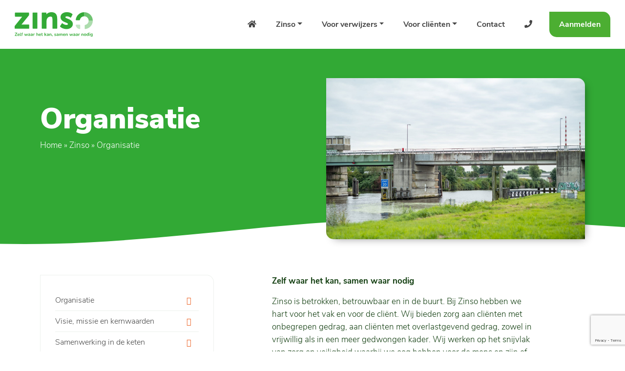

--- FILE ---
content_type: text/html; charset=UTF-8
request_url: https://www.zinso.nl/zinso/over-ons/
body_size: 5829
content:
<!doctype html><html lang="nl-NL"><head><meta charset="utf-8"><meta http-equiv="x-ua-compatible" content="ie=edge"><meta name="viewport" content="width=device-width, initial-scale=1"><meta name="author" content="releaz"><meta name="copyright" content="Zinso"><link rel="icon" type="image/x-icon" href="https://www.zinso.nl//app/themes/zinso/favicon.png" /><meta name='robots' content='index, follow, max-image-preview:large, max-snippet:-1, max-video-preview:-1' /><link media="all" href="https://www.zinso.nl//app/cache/autoptimize/css/autoptimize_63cd897c346d36ab066eb0cfc99725a8.css" rel="stylesheet"><title>Organisatie - Zinso</title><link rel="canonical" href="https://www.zinso.nl/zinso/over-ons/" /><meta property="og:locale" content="nl_NL" /><meta property="og:type" content="article" /><meta property="og:title" content="Organisatie - Zinso" /><meta property="og:description" content="Zelf waar het kan, samen waar nodig Zinso is betrokken, betrouwbaar en in de buurt. Bij Zinso hebben we hart voor het vak en voor de cliënt. Wij bieden zorg aan cliënten met onbegrepen gedrag, aan cliënten met overlastgevend gedrag, zowel in vrijwillig als in een meer gedwongen kader. Wij werken op het snijvlak van zorg en veiligheid waarbij we oog hebben voor de mens en zijn of haar omgeving. Zinso stelt zich ten doel het overlastgevend gedrag en de..." /><meta property="og:url" content="https://www.zinso.nl/zinso/over-ons/" /><meta property="og:site_name" content="Zinso" /><meta property="article:modified_time" content="2025-02-28T09:21:36+00:00" /><meta property="og:image" content="https://www.zinso.nl//app/uploads/2022/02/20210920-L1090750-scaled-1.jpg" /><meta property="og:image:width" content="1800" /><meta property="og:image:height" content="1201" /><meta property="og:image:type" content="image/jpeg" /><meta name="twitter:card" content="summary_large_image" /><meta name="twitter:label1" content="Geschatte leestijd" /><meta name="twitter:data1" content="2 minuten" /> <script type="application/ld+json" class="yoast-schema-graph">{"@context":"https://schema.org","@graph":[{"@type":"WebPage","@id":"https://www.zinso.nl/zinso/over-ons/","url":"https://www.zinso.nl/zinso/over-ons/","name":"Organisatie - Zinso","isPartOf":{"@id":"https://www.zinso.nl/#website"},"primaryImageOfPage":{"@id":"https://www.zinso.nl/zinso/over-ons/#primaryimage"},"image":{"@id":"https://www.zinso.nl/zinso/over-ons/#primaryimage"},"thumbnailUrl":"https://www.zinso.nl//app/uploads/2022/02/20210920-L1090750-scaled-1.jpg","datePublished":"2021-05-11T07:45:29+00:00","dateModified":"2025-02-28T09:21:36+00:00","breadcrumb":{"@id":"https://www.zinso.nl/zinso/over-ons/#breadcrumb"},"inLanguage":"nl-NL","potentialAction":[{"@type":"ReadAction","target":["https://www.zinso.nl/zinso/over-ons/"]}]},{"@type":"ImageObject","inLanguage":"nl-NL","@id":"https://www.zinso.nl/zinso/over-ons/#primaryimage","url":"https://www.zinso.nl//app/uploads/2022/02/20210920-L1090750-scaled-1.jpg","contentUrl":"https://www.zinso.nl//app/uploads/2022/02/20210920-L1090750-scaled-1.jpg","width":1800,"height":1201},{"@type":"BreadcrumbList","@id":"https://www.zinso.nl/zinso/over-ons/#breadcrumb","itemListElement":[{"@type":"ListItem","position":1,"name":"Home","item":"https://www.zinso.nl/"},{"@type":"ListItem","position":2,"name":"Zinso","item":"https://www.zinso.nl/zinso/"},{"@type":"ListItem","position":3,"name":"Organisatie"}]},{"@type":"WebSite","@id":"https://www.zinso.nl/#website","url":"https://www.zinso.nl/","name":"Zinso","description":"Zorggroep stad en ommeland","potentialAction":[{"@type":"SearchAction","target":{"@type":"EntryPoint","urlTemplate":"https://www.zinso.nl/?s={search_term_string}"},"query-input":{"@type":"PropertyValueSpecification","valueRequired":true,"valueName":"search_term_string"}}],"inLanguage":"nl-NL"}]}</script> <link href='https://fonts.gstatic.com' crossorigin='anonymous' rel='preconnect' /> <script type="text/javascript" src="https://www.zinso.nl/wp/wp-includes/js/jquery/jquery.min.js?ver=3.7.1" id="jquery-core-js"></script> <link rel="https://api.w.org/" href="https://www.zinso.nl/wp-json/" /><link rel="alternate" title="JSON" type="application/json" href="https://www.zinso.nl/wp-json/wp/v2/pages/36" /><link rel="EditURI" type="application/rsd+xml" title="RSD" href="https://www.zinso.nl/wp/xmlrpc.php?rsd" /><link rel='shortlink' href='https://www.zinso.nl/?p=36' /><link rel="alternate" title="oEmbed (JSON)" type="application/json+oembed" href="https://www.zinso.nl/wp-json/oembed/1.0/embed?url=https%3A%2F%2Fwww.zinso.nl%2Fzinso%2Fover-ons%2F" /><link rel="alternate" title="oEmbed (XML)" type="text/xml+oembed" href="https://www.zinso.nl/wp-json/oembed/1.0/embed?url=https%3A%2F%2Fwww.zinso.nl%2Fzinso%2Fover-ons%2F&#038;format=xml" /></head><body class="wp-singular page-template-default page page-id-36 page-child parent-pageid-78 wp-theme-zinso over-ons sidebar-primary"> <!--[if IE]><div class="alert alert-warning"> You are using an <strong>outdated</strong> browser. Please <a href="http://browsehappy.com/">upgrade your browser</a> to improve your experience.</div> <![endif]--><nav class="navbar navbar-expand-md"><div class="container-fluid"> <a class="navbar-brand" href="https://www.zinso.nl/"><img width="160px" src="https://www.zinso.nl//app/themes/zinso/assets/images/logo.svg" alt="Zinso" /></a><div class="mobile"><a href="tel:+31507440300" class="nav-link "><i class="fas fa-phone"></i></a></div> <button class="navbar-toggler" type="button" data-bs-toggle="collapse" data-bs-target="#main-menu" aria-controls="main-menu" aria-expanded="false" aria-label="Toggle navigation"> <i class="fas fa-bars"></i> </button><div class="collapse navbar-collapse" id="main-menu"><ul id="menu-menu" class="navbar-nav ms-auto"><li  id="menu-item-6" class="menu-item menu-item-type-post_type menu-item-object-page menu-item-home nav-item nav-item-6"><a href="https://www.zinso.nl/" class="nav-link "><i class="fas fa-home"></i></a></li><li  id="menu-item-79" class="menu-item menu-item-type-post_type menu-item-object-page current-page-ancestor current-menu-ancestor current-menu-parent current-page-parent current_page_parent current_page_ancestor menu-item-has-children dropdown nav-item nav-item-79"><a href="https://www.zinso.nl/zinso/" class="nav-link active dropdown-toggle" data-bs-toggle="dropdown" aria-haspopup="true" aria-expanded="false">Zinso</a><ul class="dropdown-menu  depth_0"><li  id="menu-item-37" class="menu-item menu-item-type-post_type menu-item-object-page current-menu-item page_item page-item-36 current_page_item nav-item nav-item-37"><a href="https://www.zinso.nl/zinso/over-ons/" class="dropdown-item active">Organisatie</a></li><li  id="menu-item-84" class="menu-item menu-item-type-post_type menu-item-object-page nav-item nav-item-84"><a href="https://www.zinso.nl/zinso/missie-en-visie/" class="dropdown-item ">Visie, missie en kernwaarden</a></li><li  id="menu-item-117" class="menu-item menu-item-type-post_type menu-item-object-page nav-item nav-item-117"><a href="https://www.zinso.nl/zinso/kwaliteit-beschermd-wonen/" class="dropdown-item ">Kwaliteit beschermd wonen</a></li><li  id="menu-item-87" class="menu-item menu-item-type-post_type menu-item-object-page nav-item nav-item-87"><a href="https://www.zinso.nl/zinso/samenwerkingen/" class="dropdown-item ">Samenwerking in de keten</a></li><li  id="menu-item-205" class="menu-item menu-item-type-post_type menu-item-object-page nav-item nav-item-205"><a href="https://www.zinso.nl/zinso/werken-bij/" class="dropdown-item ">Werken bij</a></li></ul></li><li  id="menu-item-76" class="menu-item menu-item-type-post_type menu-item-object-page menu-item-has-children dropdown nav-item nav-item-76"><a href="https://www.zinso.nl/verwijzer/" class="nav-link  dropdown-toggle" data-bs-toggle="dropdown" aria-haspopup="true" aria-expanded="false">Voor verwijzers</a><ul class="dropdown-menu  depth_0"><li  id="menu-item-25" class="menu-item menu-item-type-post_type menu-item-object-page nav-item nav-item-25"><a href="https://www.zinso.nl/client/ambulante-begeleiding/" class="dropdown-item ">Forensische Ambulante Begeleiding</a></li><li  id="menu-item-31" class="menu-item menu-item-type-post_type menu-item-object-page nav-item nav-item-31"><a href="https://www.zinso.nl/client/forensisch-ambulante-begeleiding/" class="dropdown-item ">Cultureel Forensische Zorg</a></li><li  id="menu-item-27" class="menu-item menu-item-type-post_type menu-item-object-page nav-item nav-item-27"><a href="https://www.zinso.nl/client/swot-woonbegeleiding/" class="dropdown-item ">SWOT Woonbegeleiding</a></li><li  id="menu-item-40" class="menu-item menu-item-type-post_type menu-item-object-page nav-item nav-item-40"><a href="https://www.zinso.nl/client/dagbesteding/" class="dropdown-item ">‘De Werkplaats’, Dagbesteding en re-integratie</a></li><li  id="menu-item-48" class="menu-item menu-item-type-post_type menu-item-object-page nav-item nav-item-48"><a href="https://www.zinso.nl/client/re-integratie/" class="dropdown-item ">Woonvoorziening ‘De Torenstraat’</a></li></ul></li><li  id="menu-item-23" class="menu-item menu-item-type-post_type menu-item-object-page menu-item-has-children dropdown nav-item nav-item-23"><a href="https://www.zinso.nl/client/" class="nav-link  dropdown-toggle" data-bs-toggle="dropdown" aria-haspopup="true" aria-expanded="false">Voor cliënten</a><ul class="dropdown-menu  depth_0"><li  id="menu-item-443" class="menu-item menu-item-type-post_type menu-item-object-page nav-item nav-item-443"><a href="https://www.zinso.nl/informatie-voor-clienten/" class="dropdown-item ">Informatie voor cliënten</a></li><li  id="menu-item-448" class="menu-item menu-item-type-post_type menu-item-object-page nav-item nav-item-448"><a href="https://www.zinso.nl/klachten/" class="dropdown-item ">Klachten</a></li></ul></li><li  id="menu-item-9" class="menu-item menu-item-type-post_type menu-item-object-page nav-item nav-item-9"><a href="https://www.zinso.nl/contact/" class="nav-link ">Contact</a></li><li  id="menu-item-97" class="menu-item menu-item-type-custom menu-item-object-custom nav-item nav-item-97"><a href="tel:+31507440300" class="nav-link "><i class="fas fa-phone"></i></a></li><li  id="menu-item-14" class="menu-item menu-item-type-post_type menu-item-object-page nav-item nav-item-14"><a href="https://www.zinso.nl/aanmelden/" class="nav-link ">Aanmelden</a></li></ul></div></div></nav><div class="wrap" role="document"><div class="content"><div class="page-head"><div class="container"><div class="page-head-title"><h1>Organisatie</h1><div class="breadcrumb"><span><span><a href="https://www.zinso.nl/">Home</a></span> &raquo; <span><a href="https://www.zinso.nl/zinso/">Zinso</a></span> &raquo; <span class="breadcrumb_last" aria-current="page">Organisatie</span></span></div></div><div class="page-head-img" style="background-image:url(https://www.zinso.nl//app/uploads/2022/02/20210920-L1090750-scaled-1.jpg);"></div></div></div><div class="page-head-wave"></div><section class="block pt-3"><div class="container"><div class="row"><div class="col-lg-4"><div class="box"><ul><li class="page_item page-item-36 current_page_item"><a href="https://www.zinso.nl/zinso/over-ons/" aria-current="page">Organisatie</a></li><li class="page_item page-item-82"><a href="https://www.zinso.nl/zinso/missie-en-visie/">Visie, missie en kernwaarden</a></li><li class="page_item page-item-85"><a href="https://www.zinso.nl/zinso/samenwerkingen/">Samenwerking in de keten</a></li><li class="page_item page-item-105"><a href="https://www.zinso.nl/zinso/algemene-voorwaarden/">Algemene voorwaarden</a></li><li class="page_item page-item-115"><a href="https://www.zinso.nl/zinso/kwaliteit-beschermd-wonen/">Kwaliteit beschermd wonen</a></li><li class="page_item page-item-203"><a href="https://www.zinso.nl/zinso/werken-bij/">Werken bij</a></li></ul></div><div class="box box-contact bg-1"><h4>Wil je graag meer informatie?</h4><p>Heb je vragen? Of wil je meer over ons weten?</p> <a class="btn btn-primary mt-3" href="/contact">Neem contact op</a></div><div class="box box-contact bg-2"><h4>Aanmelden</h4><p>Wil je een cliënt aanmelden?</p> <a class="btn btn-primary mt-3" href="/aanmelden">Aanmelden</a></div></div><div class="col-lg-6 offset-lg-1"><p><strong>Zelf waar het kan, samen waar nodig</strong></p><p>Zinso is betrokken, betrouwbaar en in de buurt. Bij Zinso hebben we hart voor het vak en voor de cliënt. Wij bieden zorg aan cliënten met onbegrepen gedrag, aan cliënten met overlastgevend gedrag, zowel in vrijwillig als in een meer gedwongen kader. Wij werken op het snijvlak van zorg en veiligheid waarbij we oog hebben voor de mens en zijn of haar omgeving.</p><p>Zinso stelt zich ten doel het overlastgevend gedrag en de kans op (herhaling van) strafbaar gedrag te verminderen. De kracht van het (forensisch) sociaal werken ligt in de combinatie van en balans in risicobeheersing (begrenzen) en het ondersteunen van gedragsverandering (begeleiden) met als uiteindelijk resultaat re-integratie en participatie in de maatschappij.</p><p><strong>Methodisch handelen</strong></p><p>Als onderlegger voor ons werk hanteren wij de methodiek <em>situationeel begeleiden</em>. Dit is een competentie en op motivatie gericht model. Onze begeleiding kenmerkt zich door continu alert te zijn, het vroegtijdig signaleren, en door aan te sluiten op wat de cliënt op dat moment nodig heeft. Daarbij uiteraard rekening houdend met de veiligheid en de leefbaarheid van de directe omgeving. Wij sluiten geen cliënten op voorgrond uit; wij geloven in de 2<sup>e</sup> en de 3<sup>e</sup> kans zonder daarbij te vervallen in naïviteit. Daar waar wij niet de juiste begeleiding kunnen bieden, denken wij graag mee over de plek waar dat wel zou kunnen.</p><p>Om dit werk goed te kunnen doen en de juiste hulp op het juiste moment te kunnen bieden, los te laten waar het kan en in te grijpen waar het nodig is, is samenwerking in de forensische keten en met het sociaal domein van groot belang. Zinso werkt onder andere samen met de reclassering, DJI en Mesdag. Daarnaast is zij actief binnen het Forensisch Forum in Groningen.</p><p>Zinso biedt begeleiding vanuit de Wet Maatschappelijke Ondersteuning (WMO), Wet Langdurige Zorg (WLZ), de Wet Forensische Zorg (IFZO).</p><p><strong>Medezeggenschap</strong></p><p>Ondernemingsraad, cliëntenraad, RvC. Website onder constructie, tekst wordt spoedig aangevuld.</p><p></p></div></div></div></section></div></div><div class="block block-contact"><div class="container"><h3>Wil je graag meer informatie of uitleg?</h3><p>Neem contact met ons op</p> <span><a href="tel:+31507440300"><i class="fas fa-phone-alt"></i> 050 744 03 00</a></span> <a class="btn btn-primary" href="/contact">Contact</a> <a class="btn btn-primary ms-3" href="/contact">Stel een vraag</a></div></div><footer class="footer"><div class="container"><div class="row"><div class="col-lg-2 col-md-6"><h5>Contactgegevens</h5><div class="textwidget"><ul><li>Antillenstraat 9</li><li>9714 JT Groningen</li><li></li><li><a href="mailto:frontoffice@zinso.nl ">frontoffice@zinso.nl </a></li><li><a href="tel:31507440300">050 – 744 03 00</a></li></ul></div></div><div class="col-lg-2 col-md-6"><h5>Woonvoorziening</h5><div class="textwidget"><ul><li>Torenstraat 36</li><li>9671 EE Winschoten</li></ul></div></div><div class="col-lg-2 col-md-6"><h5>Dagbesteding</h5><div class="textwidget"><ul><li>Akeleiweg 200</li><li>9731 JD Groningen</li></ul></div></div><div class="col-lg-2 col-md-6"><h5>Volg ons op</h5><div class="textwidget"><p><a href="https://www.linkedin.com/company/zorggroep-stad-en-ommeland/?originalSubdomain=nl"><i class="fab fa-linkedin"></i> LinkedIn</a></p></div></div><div class="col-lg-2 col-md-6"><h5>Informatie</h5><div class="textwidget"><ul><li><a href="/app/uploads/2021/06/Privacyreglement-Zinso-2017.pdf">Privacyregelement</a></li><li><a href="/zinso/algemene-voorwaarden/">Algemene voorwaarden</a></li><li><a href="/zinso/klachten/">Klachten</a></li><li><a href="https://www.zinso.nl/publicaties/">Publicaties</a></li></ul></div></div><div class="col-lg-2 col-md-6"><div class="wp-block-columns is-layout-flex wp-container-core-columns-is-layout-9d6595d7 wp-block-columns-is-layout-flex"><div class="wp-block-column is-layout-flow wp-block-column-is-layout-flow"><div class="widget widget_media_image"><img loading="lazy" decoding="async" width="115" height="97" src="https://www.zinso.nl//app/uploads/2021/05/logo-hkz.png" class="image wp-image-53  attachment-full size-full" alt="" style="max-width: 100%; height: auto;" /></div></div><div class="wp-block-column is-layout-flow wp-block-column-is-layout-flow"><figure class="wp-block-image size-full"><img loading="lazy" decoding="async" width="733" height="733" src="https://www.zinso.nl//app/uploads/2022/05/logo-ff-1.png" alt="" class="wp-image-297" srcset="https://www.zinso.nl//app/uploads/2022/05/logo-ff-1.png 733w, https://www.zinso.nl//app/uploads/2022/05/logo-ff-1-300x300.png 300w, https://www.zinso.nl//app/uploads/2022/05/logo-ff-1-150x150.png 150w" sizes="auto, (max-width: 733px) 100vw, 733px" /></figure></div></div></div></div></div><div class="copyright text-center"> Copyright © 2025 Zinso | <a href="/algemene-voorwaarden">algemene voorwaarden</a> | realisatie: <a href="https://www.releaz.nl">releaz</a></div></footer><script type="speculationrules">{"prefetch":[{"source":"document","where":{"and":[{"href_matches":"\/*"},{"not":{"href_matches":["\/wp\/wp-*.php","\/wp\/wp-admin\/*","\/\/app\/uploads\/*","\/\/app\/*","\/\/app\/plugins\/*","\/\/app\/themes\/zinso\/*","\/*\\?(.+)"]}},{"not":{"selector_matches":"a[rel~=\"nofollow\"]"}},{"not":{"selector_matches":".no-prefetch, .no-prefetch a"}}]},"eagerness":"conservative"}]}</script> <style id='core-block-supports-inline-css' type='text/css'>.wp-container-core-columns-is-layout-9d6595d7{flex-wrap:nowrap;}</style> <script type="text/javascript" src="https://www.zinso.nl/wp/wp-includes/js/dist/hooks.min.js?ver=4d63a3d491d11ffd8ac6" id="wp-hooks-js"></script> <script type="text/javascript" src="https://www.zinso.nl/wp/wp-includes/js/dist/i18n.min.js?ver=5e580eb46a90c2b997e6" id="wp-i18n-js"></script> <script type="text/javascript" id="wp-i18n-js-after">wp.i18n.setLocaleData( { 'text direction\u0004ltr': [ 'ltr' ] } );</script> <script type="text/javascript" id="contact-form-7-js-translations">( function( domain, translations ) {
	var localeData = translations.locale_data[ domain ] || translations.locale_data.messages;
	localeData[""].domain = domain;
	wp.i18n.setLocaleData( localeData, domain );
} )( "contact-form-7", {"translation-revision-date":"2025-04-10 10:07:10+0000","generator":"GlotPress\/4.0.1","domain":"messages","locale_data":{"messages":{"":{"domain":"messages","plural-forms":"nplurals=2; plural=n != 1;","lang":"nl"},"This contact form is placed in the wrong place.":["Dit contactformulier staat op de verkeerde plek."],"Error:":["Fout:"]}},"comment":{"reference":"includes\/js\/index.js"}} );</script> <script type="text/javascript" id="contact-form-7-js-before">var wpcf7 = {
    "api": {
        "root": "https:\/\/www.zinso.nl\/wp-json\/",
        "namespace": "contact-form-7\/v1"
    }
};</script> <script type="text/javascript" src="https://www.google.com/recaptcha/api.js?render=6LdtzlwkAAAAANlpfX0YN9XLSX92IcVnwCaYPbeS&amp;ver=3.0" id="google-recaptcha-js"></script> <script type="text/javascript" src="https://www.zinso.nl/wp/wp-includes/js/dist/vendor/wp-polyfill.min.js?ver=3.15.0" id="wp-polyfill-js"></script> <script type="text/javascript" id="wpcf7-recaptcha-js-before">var wpcf7_recaptcha = {
    "sitekey": "6LdtzlwkAAAAANlpfX0YN9XLSX92IcVnwCaYPbeS",
    "actions": {
        "homepage": "homepage",
        "contactform": "contactform"
    }
};</script> <script defer src="https://www.zinso.nl//app/cache/autoptimize/js/autoptimize_5b8cf1f9cacaf2cf61a7c28e0a949def.js"></script></body></html>

--- FILE ---
content_type: text/html; charset=utf-8
request_url: https://www.google.com/recaptcha/api2/anchor?ar=1&k=6LdtzlwkAAAAANlpfX0YN9XLSX92IcVnwCaYPbeS&co=aHR0cHM6Ly93d3cuemluc28ubmw6NDQz&hl=en&v=PoyoqOPhxBO7pBk68S4YbpHZ&size=invisible&anchor-ms=20000&execute-ms=30000&cb=9xxhr7wz3ye9
body_size: 48730
content:
<!DOCTYPE HTML><html dir="ltr" lang="en"><head><meta http-equiv="Content-Type" content="text/html; charset=UTF-8">
<meta http-equiv="X-UA-Compatible" content="IE=edge">
<title>reCAPTCHA</title>
<style type="text/css">
/* cyrillic-ext */
@font-face {
  font-family: 'Roboto';
  font-style: normal;
  font-weight: 400;
  font-stretch: 100%;
  src: url(//fonts.gstatic.com/s/roboto/v48/KFO7CnqEu92Fr1ME7kSn66aGLdTylUAMa3GUBHMdazTgWw.woff2) format('woff2');
  unicode-range: U+0460-052F, U+1C80-1C8A, U+20B4, U+2DE0-2DFF, U+A640-A69F, U+FE2E-FE2F;
}
/* cyrillic */
@font-face {
  font-family: 'Roboto';
  font-style: normal;
  font-weight: 400;
  font-stretch: 100%;
  src: url(//fonts.gstatic.com/s/roboto/v48/KFO7CnqEu92Fr1ME7kSn66aGLdTylUAMa3iUBHMdazTgWw.woff2) format('woff2');
  unicode-range: U+0301, U+0400-045F, U+0490-0491, U+04B0-04B1, U+2116;
}
/* greek-ext */
@font-face {
  font-family: 'Roboto';
  font-style: normal;
  font-weight: 400;
  font-stretch: 100%;
  src: url(//fonts.gstatic.com/s/roboto/v48/KFO7CnqEu92Fr1ME7kSn66aGLdTylUAMa3CUBHMdazTgWw.woff2) format('woff2');
  unicode-range: U+1F00-1FFF;
}
/* greek */
@font-face {
  font-family: 'Roboto';
  font-style: normal;
  font-weight: 400;
  font-stretch: 100%;
  src: url(//fonts.gstatic.com/s/roboto/v48/KFO7CnqEu92Fr1ME7kSn66aGLdTylUAMa3-UBHMdazTgWw.woff2) format('woff2');
  unicode-range: U+0370-0377, U+037A-037F, U+0384-038A, U+038C, U+038E-03A1, U+03A3-03FF;
}
/* math */
@font-face {
  font-family: 'Roboto';
  font-style: normal;
  font-weight: 400;
  font-stretch: 100%;
  src: url(//fonts.gstatic.com/s/roboto/v48/KFO7CnqEu92Fr1ME7kSn66aGLdTylUAMawCUBHMdazTgWw.woff2) format('woff2');
  unicode-range: U+0302-0303, U+0305, U+0307-0308, U+0310, U+0312, U+0315, U+031A, U+0326-0327, U+032C, U+032F-0330, U+0332-0333, U+0338, U+033A, U+0346, U+034D, U+0391-03A1, U+03A3-03A9, U+03B1-03C9, U+03D1, U+03D5-03D6, U+03F0-03F1, U+03F4-03F5, U+2016-2017, U+2034-2038, U+203C, U+2040, U+2043, U+2047, U+2050, U+2057, U+205F, U+2070-2071, U+2074-208E, U+2090-209C, U+20D0-20DC, U+20E1, U+20E5-20EF, U+2100-2112, U+2114-2115, U+2117-2121, U+2123-214F, U+2190, U+2192, U+2194-21AE, U+21B0-21E5, U+21F1-21F2, U+21F4-2211, U+2213-2214, U+2216-22FF, U+2308-230B, U+2310, U+2319, U+231C-2321, U+2336-237A, U+237C, U+2395, U+239B-23B7, U+23D0, U+23DC-23E1, U+2474-2475, U+25AF, U+25B3, U+25B7, U+25BD, U+25C1, U+25CA, U+25CC, U+25FB, U+266D-266F, U+27C0-27FF, U+2900-2AFF, U+2B0E-2B11, U+2B30-2B4C, U+2BFE, U+3030, U+FF5B, U+FF5D, U+1D400-1D7FF, U+1EE00-1EEFF;
}
/* symbols */
@font-face {
  font-family: 'Roboto';
  font-style: normal;
  font-weight: 400;
  font-stretch: 100%;
  src: url(//fonts.gstatic.com/s/roboto/v48/KFO7CnqEu92Fr1ME7kSn66aGLdTylUAMaxKUBHMdazTgWw.woff2) format('woff2');
  unicode-range: U+0001-000C, U+000E-001F, U+007F-009F, U+20DD-20E0, U+20E2-20E4, U+2150-218F, U+2190, U+2192, U+2194-2199, U+21AF, U+21E6-21F0, U+21F3, U+2218-2219, U+2299, U+22C4-22C6, U+2300-243F, U+2440-244A, U+2460-24FF, U+25A0-27BF, U+2800-28FF, U+2921-2922, U+2981, U+29BF, U+29EB, U+2B00-2BFF, U+4DC0-4DFF, U+FFF9-FFFB, U+10140-1018E, U+10190-1019C, U+101A0, U+101D0-101FD, U+102E0-102FB, U+10E60-10E7E, U+1D2C0-1D2D3, U+1D2E0-1D37F, U+1F000-1F0FF, U+1F100-1F1AD, U+1F1E6-1F1FF, U+1F30D-1F30F, U+1F315, U+1F31C, U+1F31E, U+1F320-1F32C, U+1F336, U+1F378, U+1F37D, U+1F382, U+1F393-1F39F, U+1F3A7-1F3A8, U+1F3AC-1F3AF, U+1F3C2, U+1F3C4-1F3C6, U+1F3CA-1F3CE, U+1F3D4-1F3E0, U+1F3ED, U+1F3F1-1F3F3, U+1F3F5-1F3F7, U+1F408, U+1F415, U+1F41F, U+1F426, U+1F43F, U+1F441-1F442, U+1F444, U+1F446-1F449, U+1F44C-1F44E, U+1F453, U+1F46A, U+1F47D, U+1F4A3, U+1F4B0, U+1F4B3, U+1F4B9, U+1F4BB, U+1F4BF, U+1F4C8-1F4CB, U+1F4D6, U+1F4DA, U+1F4DF, U+1F4E3-1F4E6, U+1F4EA-1F4ED, U+1F4F7, U+1F4F9-1F4FB, U+1F4FD-1F4FE, U+1F503, U+1F507-1F50B, U+1F50D, U+1F512-1F513, U+1F53E-1F54A, U+1F54F-1F5FA, U+1F610, U+1F650-1F67F, U+1F687, U+1F68D, U+1F691, U+1F694, U+1F698, U+1F6AD, U+1F6B2, U+1F6B9-1F6BA, U+1F6BC, U+1F6C6-1F6CF, U+1F6D3-1F6D7, U+1F6E0-1F6EA, U+1F6F0-1F6F3, U+1F6F7-1F6FC, U+1F700-1F7FF, U+1F800-1F80B, U+1F810-1F847, U+1F850-1F859, U+1F860-1F887, U+1F890-1F8AD, U+1F8B0-1F8BB, U+1F8C0-1F8C1, U+1F900-1F90B, U+1F93B, U+1F946, U+1F984, U+1F996, U+1F9E9, U+1FA00-1FA6F, U+1FA70-1FA7C, U+1FA80-1FA89, U+1FA8F-1FAC6, U+1FACE-1FADC, U+1FADF-1FAE9, U+1FAF0-1FAF8, U+1FB00-1FBFF;
}
/* vietnamese */
@font-face {
  font-family: 'Roboto';
  font-style: normal;
  font-weight: 400;
  font-stretch: 100%;
  src: url(//fonts.gstatic.com/s/roboto/v48/KFO7CnqEu92Fr1ME7kSn66aGLdTylUAMa3OUBHMdazTgWw.woff2) format('woff2');
  unicode-range: U+0102-0103, U+0110-0111, U+0128-0129, U+0168-0169, U+01A0-01A1, U+01AF-01B0, U+0300-0301, U+0303-0304, U+0308-0309, U+0323, U+0329, U+1EA0-1EF9, U+20AB;
}
/* latin-ext */
@font-face {
  font-family: 'Roboto';
  font-style: normal;
  font-weight: 400;
  font-stretch: 100%;
  src: url(//fonts.gstatic.com/s/roboto/v48/KFO7CnqEu92Fr1ME7kSn66aGLdTylUAMa3KUBHMdazTgWw.woff2) format('woff2');
  unicode-range: U+0100-02BA, U+02BD-02C5, U+02C7-02CC, U+02CE-02D7, U+02DD-02FF, U+0304, U+0308, U+0329, U+1D00-1DBF, U+1E00-1E9F, U+1EF2-1EFF, U+2020, U+20A0-20AB, U+20AD-20C0, U+2113, U+2C60-2C7F, U+A720-A7FF;
}
/* latin */
@font-face {
  font-family: 'Roboto';
  font-style: normal;
  font-weight: 400;
  font-stretch: 100%;
  src: url(//fonts.gstatic.com/s/roboto/v48/KFO7CnqEu92Fr1ME7kSn66aGLdTylUAMa3yUBHMdazQ.woff2) format('woff2');
  unicode-range: U+0000-00FF, U+0131, U+0152-0153, U+02BB-02BC, U+02C6, U+02DA, U+02DC, U+0304, U+0308, U+0329, U+2000-206F, U+20AC, U+2122, U+2191, U+2193, U+2212, U+2215, U+FEFF, U+FFFD;
}
/* cyrillic-ext */
@font-face {
  font-family: 'Roboto';
  font-style: normal;
  font-weight: 500;
  font-stretch: 100%;
  src: url(//fonts.gstatic.com/s/roboto/v48/KFO7CnqEu92Fr1ME7kSn66aGLdTylUAMa3GUBHMdazTgWw.woff2) format('woff2');
  unicode-range: U+0460-052F, U+1C80-1C8A, U+20B4, U+2DE0-2DFF, U+A640-A69F, U+FE2E-FE2F;
}
/* cyrillic */
@font-face {
  font-family: 'Roboto';
  font-style: normal;
  font-weight: 500;
  font-stretch: 100%;
  src: url(//fonts.gstatic.com/s/roboto/v48/KFO7CnqEu92Fr1ME7kSn66aGLdTylUAMa3iUBHMdazTgWw.woff2) format('woff2');
  unicode-range: U+0301, U+0400-045F, U+0490-0491, U+04B0-04B1, U+2116;
}
/* greek-ext */
@font-face {
  font-family: 'Roboto';
  font-style: normal;
  font-weight: 500;
  font-stretch: 100%;
  src: url(//fonts.gstatic.com/s/roboto/v48/KFO7CnqEu92Fr1ME7kSn66aGLdTylUAMa3CUBHMdazTgWw.woff2) format('woff2');
  unicode-range: U+1F00-1FFF;
}
/* greek */
@font-face {
  font-family: 'Roboto';
  font-style: normal;
  font-weight: 500;
  font-stretch: 100%;
  src: url(//fonts.gstatic.com/s/roboto/v48/KFO7CnqEu92Fr1ME7kSn66aGLdTylUAMa3-UBHMdazTgWw.woff2) format('woff2');
  unicode-range: U+0370-0377, U+037A-037F, U+0384-038A, U+038C, U+038E-03A1, U+03A3-03FF;
}
/* math */
@font-face {
  font-family: 'Roboto';
  font-style: normal;
  font-weight: 500;
  font-stretch: 100%;
  src: url(//fonts.gstatic.com/s/roboto/v48/KFO7CnqEu92Fr1ME7kSn66aGLdTylUAMawCUBHMdazTgWw.woff2) format('woff2');
  unicode-range: U+0302-0303, U+0305, U+0307-0308, U+0310, U+0312, U+0315, U+031A, U+0326-0327, U+032C, U+032F-0330, U+0332-0333, U+0338, U+033A, U+0346, U+034D, U+0391-03A1, U+03A3-03A9, U+03B1-03C9, U+03D1, U+03D5-03D6, U+03F0-03F1, U+03F4-03F5, U+2016-2017, U+2034-2038, U+203C, U+2040, U+2043, U+2047, U+2050, U+2057, U+205F, U+2070-2071, U+2074-208E, U+2090-209C, U+20D0-20DC, U+20E1, U+20E5-20EF, U+2100-2112, U+2114-2115, U+2117-2121, U+2123-214F, U+2190, U+2192, U+2194-21AE, U+21B0-21E5, U+21F1-21F2, U+21F4-2211, U+2213-2214, U+2216-22FF, U+2308-230B, U+2310, U+2319, U+231C-2321, U+2336-237A, U+237C, U+2395, U+239B-23B7, U+23D0, U+23DC-23E1, U+2474-2475, U+25AF, U+25B3, U+25B7, U+25BD, U+25C1, U+25CA, U+25CC, U+25FB, U+266D-266F, U+27C0-27FF, U+2900-2AFF, U+2B0E-2B11, U+2B30-2B4C, U+2BFE, U+3030, U+FF5B, U+FF5D, U+1D400-1D7FF, U+1EE00-1EEFF;
}
/* symbols */
@font-face {
  font-family: 'Roboto';
  font-style: normal;
  font-weight: 500;
  font-stretch: 100%;
  src: url(//fonts.gstatic.com/s/roboto/v48/KFO7CnqEu92Fr1ME7kSn66aGLdTylUAMaxKUBHMdazTgWw.woff2) format('woff2');
  unicode-range: U+0001-000C, U+000E-001F, U+007F-009F, U+20DD-20E0, U+20E2-20E4, U+2150-218F, U+2190, U+2192, U+2194-2199, U+21AF, U+21E6-21F0, U+21F3, U+2218-2219, U+2299, U+22C4-22C6, U+2300-243F, U+2440-244A, U+2460-24FF, U+25A0-27BF, U+2800-28FF, U+2921-2922, U+2981, U+29BF, U+29EB, U+2B00-2BFF, U+4DC0-4DFF, U+FFF9-FFFB, U+10140-1018E, U+10190-1019C, U+101A0, U+101D0-101FD, U+102E0-102FB, U+10E60-10E7E, U+1D2C0-1D2D3, U+1D2E0-1D37F, U+1F000-1F0FF, U+1F100-1F1AD, U+1F1E6-1F1FF, U+1F30D-1F30F, U+1F315, U+1F31C, U+1F31E, U+1F320-1F32C, U+1F336, U+1F378, U+1F37D, U+1F382, U+1F393-1F39F, U+1F3A7-1F3A8, U+1F3AC-1F3AF, U+1F3C2, U+1F3C4-1F3C6, U+1F3CA-1F3CE, U+1F3D4-1F3E0, U+1F3ED, U+1F3F1-1F3F3, U+1F3F5-1F3F7, U+1F408, U+1F415, U+1F41F, U+1F426, U+1F43F, U+1F441-1F442, U+1F444, U+1F446-1F449, U+1F44C-1F44E, U+1F453, U+1F46A, U+1F47D, U+1F4A3, U+1F4B0, U+1F4B3, U+1F4B9, U+1F4BB, U+1F4BF, U+1F4C8-1F4CB, U+1F4D6, U+1F4DA, U+1F4DF, U+1F4E3-1F4E6, U+1F4EA-1F4ED, U+1F4F7, U+1F4F9-1F4FB, U+1F4FD-1F4FE, U+1F503, U+1F507-1F50B, U+1F50D, U+1F512-1F513, U+1F53E-1F54A, U+1F54F-1F5FA, U+1F610, U+1F650-1F67F, U+1F687, U+1F68D, U+1F691, U+1F694, U+1F698, U+1F6AD, U+1F6B2, U+1F6B9-1F6BA, U+1F6BC, U+1F6C6-1F6CF, U+1F6D3-1F6D7, U+1F6E0-1F6EA, U+1F6F0-1F6F3, U+1F6F7-1F6FC, U+1F700-1F7FF, U+1F800-1F80B, U+1F810-1F847, U+1F850-1F859, U+1F860-1F887, U+1F890-1F8AD, U+1F8B0-1F8BB, U+1F8C0-1F8C1, U+1F900-1F90B, U+1F93B, U+1F946, U+1F984, U+1F996, U+1F9E9, U+1FA00-1FA6F, U+1FA70-1FA7C, U+1FA80-1FA89, U+1FA8F-1FAC6, U+1FACE-1FADC, U+1FADF-1FAE9, U+1FAF0-1FAF8, U+1FB00-1FBFF;
}
/* vietnamese */
@font-face {
  font-family: 'Roboto';
  font-style: normal;
  font-weight: 500;
  font-stretch: 100%;
  src: url(//fonts.gstatic.com/s/roboto/v48/KFO7CnqEu92Fr1ME7kSn66aGLdTylUAMa3OUBHMdazTgWw.woff2) format('woff2');
  unicode-range: U+0102-0103, U+0110-0111, U+0128-0129, U+0168-0169, U+01A0-01A1, U+01AF-01B0, U+0300-0301, U+0303-0304, U+0308-0309, U+0323, U+0329, U+1EA0-1EF9, U+20AB;
}
/* latin-ext */
@font-face {
  font-family: 'Roboto';
  font-style: normal;
  font-weight: 500;
  font-stretch: 100%;
  src: url(//fonts.gstatic.com/s/roboto/v48/KFO7CnqEu92Fr1ME7kSn66aGLdTylUAMa3KUBHMdazTgWw.woff2) format('woff2');
  unicode-range: U+0100-02BA, U+02BD-02C5, U+02C7-02CC, U+02CE-02D7, U+02DD-02FF, U+0304, U+0308, U+0329, U+1D00-1DBF, U+1E00-1E9F, U+1EF2-1EFF, U+2020, U+20A0-20AB, U+20AD-20C0, U+2113, U+2C60-2C7F, U+A720-A7FF;
}
/* latin */
@font-face {
  font-family: 'Roboto';
  font-style: normal;
  font-weight: 500;
  font-stretch: 100%;
  src: url(//fonts.gstatic.com/s/roboto/v48/KFO7CnqEu92Fr1ME7kSn66aGLdTylUAMa3yUBHMdazQ.woff2) format('woff2');
  unicode-range: U+0000-00FF, U+0131, U+0152-0153, U+02BB-02BC, U+02C6, U+02DA, U+02DC, U+0304, U+0308, U+0329, U+2000-206F, U+20AC, U+2122, U+2191, U+2193, U+2212, U+2215, U+FEFF, U+FFFD;
}
/* cyrillic-ext */
@font-face {
  font-family: 'Roboto';
  font-style: normal;
  font-weight: 900;
  font-stretch: 100%;
  src: url(//fonts.gstatic.com/s/roboto/v48/KFO7CnqEu92Fr1ME7kSn66aGLdTylUAMa3GUBHMdazTgWw.woff2) format('woff2');
  unicode-range: U+0460-052F, U+1C80-1C8A, U+20B4, U+2DE0-2DFF, U+A640-A69F, U+FE2E-FE2F;
}
/* cyrillic */
@font-face {
  font-family: 'Roboto';
  font-style: normal;
  font-weight: 900;
  font-stretch: 100%;
  src: url(//fonts.gstatic.com/s/roboto/v48/KFO7CnqEu92Fr1ME7kSn66aGLdTylUAMa3iUBHMdazTgWw.woff2) format('woff2');
  unicode-range: U+0301, U+0400-045F, U+0490-0491, U+04B0-04B1, U+2116;
}
/* greek-ext */
@font-face {
  font-family: 'Roboto';
  font-style: normal;
  font-weight: 900;
  font-stretch: 100%;
  src: url(//fonts.gstatic.com/s/roboto/v48/KFO7CnqEu92Fr1ME7kSn66aGLdTylUAMa3CUBHMdazTgWw.woff2) format('woff2');
  unicode-range: U+1F00-1FFF;
}
/* greek */
@font-face {
  font-family: 'Roboto';
  font-style: normal;
  font-weight: 900;
  font-stretch: 100%;
  src: url(//fonts.gstatic.com/s/roboto/v48/KFO7CnqEu92Fr1ME7kSn66aGLdTylUAMa3-UBHMdazTgWw.woff2) format('woff2');
  unicode-range: U+0370-0377, U+037A-037F, U+0384-038A, U+038C, U+038E-03A1, U+03A3-03FF;
}
/* math */
@font-face {
  font-family: 'Roboto';
  font-style: normal;
  font-weight: 900;
  font-stretch: 100%;
  src: url(//fonts.gstatic.com/s/roboto/v48/KFO7CnqEu92Fr1ME7kSn66aGLdTylUAMawCUBHMdazTgWw.woff2) format('woff2');
  unicode-range: U+0302-0303, U+0305, U+0307-0308, U+0310, U+0312, U+0315, U+031A, U+0326-0327, U+032C, U+032F-0330, U+0332-0333, U+0338, U+033A, U+0346, U+034D, U+0391-03A1, U+03A3-03A9, U+03B1-03C9, U+03D1, U+03D5-03D6, U+03F0-03F1, U+03F4-03F5, U+2016-2017, U+2034-2038, U+203C, U+2040, U+2043, U+2047, U+2050, U+2057, U+205F, U+2070-2071, U+2074-208E, U+2090-209C, U+20D0-20DC, U+20E1, U+20E5-20EF, U+2100-2112, U+2114-2115, U+2117-2121, U+2123-214F, U+2190, U+2192, U+2194-21AE, U+21B0-21E5, U+21F1-21F2, U+21F4-2211, U+2213-2214, U+2216-22FF, U+2308-230B, U+2310, U+2319, U+231C-2321, U+2336-237A, U+237C, U+2395, U+239B-23B7, U+23D0, U+23DC-23E1, U+2474-2475, U+25AF, U+25B3, U+25B7, U+25BD, U+25C1, U+25CA, U+25CC, U+25FB, U+266D-266F, U+27C0-27FF, U+2900-2AFF, U+2B0E-2B11, U+2B30-2B4C, U+2BFE, U+3030, U+FF5B, U+FF5D, U+1D400-1D7FF, U+1EE00-1EEFF;
}
/* symbols */
@font-face {
  font-family: 'Roboto';
  font-style: normal;
  font-weight: 900;
  font-stretch: 100%;
  src: url(//fonts.gstatic.com/s/roboto/v48/KFO7CnqEu92Fr1ME7kSn66aGLdTylUAMaxKUBHMdazTgWw.woff2) format('woff2');
  unicode-range: U+0001-000C, U+000E-001F, U+007F-009F, U+20DD-20E0, U+20E2-20E4, U+2150-218F, U+2190, U+2192, U+2194-2199, U+21AF, U+21E6-21F0, U+21F3, U+2218-2219, U+2299, U+22C4-22C6, U+2300-243F, U+2440-244A, U+2460-24FF, U+25A0-27BF, U+2800-28FF, U+2921-2922, U+2981, U+29BF, U+29EB, U+2B00-2BFF, U+4DC0-4DFF, U+FFF9-FFFB, U+10140-1018E, U+10190-1019C, U+101A0, U+101D0-101FD, U+102E0-102FB, U+10E60-10E7E, U+1D2C0-1D2D3, U+1D2E0-1D37F, U+1F000-1F0FF, U+1F100-1F1AD, U+1F1E6-1F1FF, U+1F30D-1F30F, U+1F315, U+1F31C, U+1F31E, U+1F320-1F32C, U+1F336, U+1F378, U+1F37D, U+1F382, U+1F393-1F39F, U+1F3A7-1F3A8, U+1F3AC-1F3AF, U+1F3C2, U+1F3C4-1F3C6, U+1F3CA-1F3CE, U+1F3D4-1F3E0, U+1F3ED, U+1F3F1-1F3F3, U+1F3F5-1F3F7, U+1F408, U+1F415, U+1F41F, U+1F426, U+1F43F, U+1F441-1F442, U+1F444, U+1F446-1F449, U+1F44C-1F44E, U+1F453, U+1F46A, U+1F47D, U+1F4A3, U+1F4B0, U+1F4B3, U+1F4B9, U+1F4BB, U+1F4BF, U+1F4C8-1F4CB, U+1F4D6, U+1F4DA, U+1F4DF, U+1F4E3-1F4E6, U+1F4EA-1F4ED, U+1F4F7, U+1F4F9-1F4FB, U+1F4FD-1F4FE, U+1F503, U+1F507-1F50B, U+1F50D, U+1F512-1F513, U+1F53E-1F54A, U+1F54F-1F5FA, U+1F610, U+1F650-1F67F, U+1F687, U+1F68D, U+1F691, U+1F694, U+1F698, U+1F6AD, U+1F6B2, U+1F6B9-1F6BA, U+1F6BC, U+1F6C6-1F6CF, U+1F6D3-1F6D7, U+1F6E0-1F6EA, U+1F6F0-1F6F3, U+1F6F7-1F6FC, U+1F700-1F7FF, U+1F800-1F80B, U+1F810-1F847, U+1F850-1F859, U+1F860-1F887, U+1F890-1F8AD, U+1F8B0-1F8BB, U+1F8C0-1F8C1, U+1F900-1F90B, U+1F93B, U+1F946, U+1F984, U+1F996, U+1F9E9, U+1FA00-1FA6F, U+1FA70-1FA7C, U+1FA80-1FA89, U+1FA8F-1FAC6, U+1FACE-1FADC, U+1FADF-1FAE9, U+1FAF0-1FAF8, U+1FB00-1FBFF;
}
/* vietnamese */
@font-face {
  font-family: 'Roboto';
  font-style: normal;
  font-weight: 900;
  font-stretch: 100%;
  src: url(//fonts.gstatic.com/s/roboto/v48/KFO7CnqEu92Fr1ME7kSn66aGLdTylUAMa3OUBHMdazTgWw.woff2) format('woff2');
  unicode-range: U+0102-0103, U+0110-0111, U+0128-0129, U+0168-0169, U+01A0-01A1, U+01AF-01B0, U+0300-0301, U+0303-0304, U+0308-0309, U+0323, U+0329, U+1EA0-1EF9, U+20AB;
}
/* latin-ext */
@font-face {
  font-family: 'Roboto';
  font-style: normal;
  font-weight: 900;
  font-stretch: 100%;
  src: url(//fonts.gstatic.com/s/roboto/v48/KFO7CnqEu92Fr1ME7kSn66aGLdTylUAMa3KUBHMdazTgWw.woff2) format('woff2');
  unicode-range: U+0100-02BA, U+02BD-02C5, U+02C7-02CC, U+02CE-02D7, U+02DD-02FF, U+0304, U+0308, U+0329, U+1D00-1DBF, U+1E00-1E9F, U+1EF2-1EFF, U+2020, U+20A0-20AB, U+20AD-20C0, U+2113, U+2C60-2C7F, U+A720-A7FF;
}
/* latin */
@font-face {
  font-family: 'Roboto';
  font-style: normal;
  font-weight: 900;
  font-stretch: 100%;
  src: url(//fonts.gstatic.com/s/roboto/v48/KFO7CnqEu92Fr1ME7kSn66aGLdTylUAMa3yUBHMdazQ.woff2) format('woff2');
  unicode-range: U+0000-00FF, U+0131, U+0152-0153, U+02BB-02BC, U+02C6, U+02DA, U+02DC, U+0304, U+0308, U+0329, U+2000-206F, U+20AC, U+2122, U+2191, U+2193, U+2212, U+2215, U+FEFF, U+FFFD;
}

</style>
<link rel="stylesheet" type="text/css" href="https://www.gstatic.com/recaptcha/releases/PoyoqOPhxBO7pBk68S4YbpHZ/styles__ltr.css">
<script nonce="fV7wjvS0GKMLwEy5ybJl6A" type="text/javascript">window['__recaptcha_api'] = 'https://www.google.com/recaptcha/api2/';</script>
<script type="text/javascript" src="https://www.gstatic.com/recaptcha/releases/PoyoqOPhxBO7pBk68S4YbpHZ/recaptcha__en.js" nonce="fV7wjvS0GKMLwEy5ybJl6A">
      
    </script></head>
<body><div id="rc-anchor-alert" class="rc-anchor-alert"></div>
<input type="hidden" id="recaptcha-token" value="[base64]">
<script type="text/javascript" nonce="fV7wjvS0GKMLwEy5ybJl6A">
      recaptcha.anchor.Main.init("[\x22ainput\x22,[\x22bgdata\x22,\x22\x22,\[base64]/[base64]/[base64]/bmV3IHJbeF0oY1swXSk6RT09Mj9uZXcgclt4XShjWzBdLGNbMV0pOkU9PTM/bmV3IHJbeF0oY1swXSxjWzFdLGNbMl0pOkU9PTQ/[base64]/[base64]/[base64]/[base64]/[base64]/[base64]/[base64]/[base64]\x22,\[base64]\\u003d\x22,\[base64]/[base64]/Dp8KPwp/DmMOzwr7DkcKMMS0Ww6UhCcOUIlnDj8Kvw4FSw43ChcONEMOBwqrCqmYRwoTCk8Oxw6lqNgxlwrfDm8Kidz9jXGTDqsOcwo7DgyhvLcK/wpfDp8O4wrjCiMK+LwjDukzDrsOTMMOyw7hsU3E6YSHDn1pxwpfDv2pwUcOtwozCicOfajsRwpIcwp/DtR3DjHcJwqk9XsOIDgFhw4DDql7CjRN/fXjCkyN/[base64]/CkGzDmislwpA3w6LChcKoT13Ds8OLC1XDkMOTRMK4VxPCqhlrw6Jbwq7CrA0uCcOYPRkwwpUhQMKcwp3Dq1PCjkzDlDDCmsOCwrfDp8KBVcOXYV8Mw7p2ZkJtZsOjbm/[base64]/[base64]/[base64]/CoAbCmT0Hw49BwpQvw6xVbjtuOMKxREdfw4BdTzfCk8KMVk3CgsOZFcKtcsO1w4/[base64]/wpYOwpnDg8Kjw7bDh8Kdw57DkcKlR8OHwpfDlmc0GcK5TsK5wpRSw4bDjsOZVH7Dh8OXFBrCssOIdsOgJzF3w5vCoDjCu2/CjMKxw53DhMKbW1hHDMOHw4xHY2NUwovDjTs5UsK4w6rClsKXNnrDgAllaj3CkizDrcKPwrbCnTjDjsKfw6PCukfCnhzDh2UVbcOBOEBjPW3DggVaWU0uwp7CkcOBJEFBZD/CgcOmwo8FEAQmdD/CgsOBwrPDoMKBw4rCjiPDmMO3w6vCvnpYwqrDs8OKwprCtsKOfmHDoMKVwoBJw49mwpnDvMOVw51xw7VcHwICOsK/BjPDjgfCgsOldcOsL8Krw7rDusOmCsO3w4tqPcOYLUPClhk9w68eesOlAcKZZW9Ew4QwYMO3TFfDj8KUIjHDkcK7PMOaVHXDnWl+BXvCshrCvlhVL8OgT1Z1w4fDsT3CssOgwp4Nw7xkw5HDjsO/w65nRE/DjcOmwqzDok3DhMKUfMKHw5bDp2/Cun3Du8OKw7jDmD5PP8KmByXCvEfDs8O3w4bCmBs2axfCgW/DssOEPsK3w6XDtDfCrHLCuAVqw5DDq8KTVGvCtiI6ZiDDv8OkV8KOLXTDrTfDqMKtdcKVMMOnw7zDsHMow63DtMKVFDI2w7zDtg/CvEEKwrANwo7Cp25WHyLCoXLCvlszJl7DlhbDgHfCmSrDliUyH0JnM13DiS0tPUcAw51masOrWnpDY13DqAdNwodJGcOYUsOiU1h6acOMwrzClHhWWsK8fsO2V8Oow4k6w6VVw5DCpFpdwph5wqvDtz7ChMOuI3/[base64]/wpAQF8Kuwp7DicKEw5tCOMKHWkg1wr1gHsOmw4fCsTcJwrrCs0ABwp0wworDmsOCwrnClsKUw7fDoVZOw5/[base64]/DlHTDoMKAwqHChcKwwpbDq8KEBcKdQ8K8wqkjdhpFKAfCkMKUV8KPQsKscsKPwrDDgTjDniTDkQxTYlZCAcK2WQvDswLDmg/DksOYLMO4C8OzwqsKC17DpMOKwpjDqcKcJsK6wp5Nw5TDu2bCuEZ+FXNGwprDh8O3w5HCpMKpwoI5w4duPcKLMlvCosK4w4ZvwrHCnU7Cokdtw6vDoiEZQsOnwq/Dsmdnw4QXMsKwwoxcKjAoYAVhTsKCT0cpbsOPwpYqXlViwpxSwqTDhMO5Z8OSw5fCtB/DkMK8T8O/w7RJM8KLw5xow4oXXcKDO8OAcVzDu03Dsl3DjsKmRMORw7tAUMKKwrQHFsOvAcOrbxzDs8O5ByDCoS/[base64]/DoyRhwpTCg3MWw43DocOSNH3ClcOewrpUwrvDlTDCk3bDtcKdw5AZwp/[base64]/woVKw68VbRFDVTXDkMOODMOAWUhJHMOTw79VwpzDlhPDnmERwrvClMO0CsOlP3nDvi9dw61ywqrDgsOLcFvCpXdbJ8OZwqLDnsKCR8O8w4/CglnDigIqDMKoRwFbZcK8S8KcwqsDw6ANwpzCrcKnw7jCqUAxw4zCr11hU8Ouw7o7CsKqHk4xHcODw5/DjMOhwonCun7DgsKQwqzDkWXDjWXDgB/DtcK0AkfDgw/CkhPDnkd9wr9cw5BqwpjDvGYaw6LCnSZOw5PDnTvCkg3CvCbDpcKRw45uw7fDtcOXJRTCvFrDpx5iIn/[base64]/DkRHDpcKpK8KPAsKoI8Ogw5FhwrDDv8K2e8OjwrXCncOZCmA7wod3w6fDtMKCeMOZwpZPwqPDt8K2wqgaRVfCuMKaWcORScOSSGUAw6J9bi5kwpLDlcKNwp5LfsKbA8OSEcKLwrDDj3rCjjpAw53DrcORw4rDsCHDnjMDw44be2jCsCt6bcOrw61/w4PDssK7ewY0PMOvBsOEwpjDvMOgw4rCssOqCHrDmMOiR8KNw6HCrDbDu8KkJxpEwplMwrPDu8K6w6ohEcK5dlnDl8KZwpDCqEPCnsOtWMOTwrJxKBwLISMraR57w6XDs8OtWwk0w6/DhGgZw4BvU8K0wpjCjsKYw4DCuUsHWgoodC17EGRKw4LDgTosLcKLw58Xw5LDigxYdcOKEsORc8K+wrbCqMO/WmFWfi3Dn2sBJ8OUI1fDmSQ/[base64]/wqsOfMOXLMKzwrAgKMK9aMOdwp/DkC02wrEQVTnDt8KCTcONDsOFwoQHw77CtcOdMgJoVcKzAcOicsKuAg9wMMK0w6TCryfDlcOuwpd/C8O7HWU6TMOuwpPCgcKsZsKjw51bL8OCw5dGVFTDknTDuMOUwr5ARMKkwrkdPQAOwpweDsOdO8Ozw6kSPcKXPSkJwqfCo8Kfw6Vnw6/DmMKSJGnCvEjCmWMWYcKiw7spwqfCk2k7DE43MiAMwr0FKm1UOMOjG3sAHlXCkcK9a8KuwrvDisOQw6TDvxkuF8OTwpzDuTlXP8Oyw7NdDnjCoA5hQm8nw7HCksOfwojDhmnDkQAeB8KAYQ8RwqzDkAc5w6jCvkPCnl9ww43CtiEjXB/Cv1h4w7/ClGXClMK+wp0jVMKMwp1FJXnDkTzDpllGA8Kvw4kWUcOzIDRSNzxaBgvCgEJhPcKyPcO2wrYBDkUOwrkCwrDDpkpSEMKXUcKPci3CsRJOesOEw57CmcOnbMOow5d7w7vDkCMIZmg1CsOcHF/Cv8O/w4sGN8OcwoAzElsuw53DucOawofDsMKDTcKgw4E1V8OYwqHDhSbCjMKDFsK8w60tw7/ClDMlakXCtsKVEEBQH8OWXChMB07DpwfDrsOHw4LDqhcxLj00FSPCk8ONSMKYZSgVwpo3NcOhw5VoDcOoP8OQwpgTCkAmw5rDksODGQHDnMKJwo59w6zDgsKkw4fDokbDucOMwq9CN8KndVLCtcOsw7jDjAchI8OIw5R/[base64]/B2zClxddwqxqTDE9BMKIOkdFIGjCvzFNbElWbn89WVEfKhbDrxcmVcK2wrxpw6vCvcOSCcO/w7Q9w6F9bGPCscOewp5EFA/CpDt6wpjDqMKhHsOYwpNsAMKiwr/DhcOBw7/DshXCnMKLw6ZScRDDh8K2U8KbA8K5XghPIThNBBTDvsKfw7TCrQ/DqcKqwr9bV8O5wpoYFsK0dcOjM8O6fmrDiBzDl8KfEUbDr8KrJWg3YsKiMx5WS8OqOi7DoMKtw6oPw5DChsOowqQ8wq8kwr/Dj1PDtk3Cr8KqMMKQCznDjMK4GkLCqMKdA8Ovw441w5lKdkYbw4k/NQbDnMK3w5zDrABfwqxoMcK3NcKMasKuwrMLIGpfw4XDhcK3BcKbw5/CocOeYUhjYsKOw77DiMKkw7HCgcKFE23CocOsw5zCtGbDkC/DnSsbTi3Dn8OGwrcHHcKwwqJZMMOUHsOMw6gZa2zChxzCpU/DkTnDrMOaAQ/DsQsow5XDsmvDp8OOXXBew6bChcOlw6B5w7FUV3JbTERoPsOJwrxlw40lw5zDhQNSwrEZw7tvwqspwq3Cr8OiL8OJEC9fAsKmw4V0CsO8w7jDkcKEw7B0EcOrw6lcL15YfsKwZkfDtcKqwrZAwocHw7rDhsK0G8KQfX3DqsOBwo9/LMOuQ3lQR8KuGRRVI2F5WsKhZVPCmEDCpwRqMVvCi0owwq09wqwew5PDtcKFwqHCocKoQsK6NXPDmwnDtFkENsKDFsKHbDUMw4LDmTMcU8Kow44jwpB1wpVfwp4Nw7fDocOjRcKpF8OaS3EFwohuw4QRw5TDrHQ5N1jDrENJZFAFw51mLDUAwq1haS/Dm8KvMgYyMEwQwqXDhhRAQMO9w44mw5/Dq8KuSBI0w5bDig9iw4s/GFXCuG1vNMKdwoxow6TCtMO1bcO/NQHDh3diwpHCt8KBYX1Zw5zCrkZVw5fCtHLCrcKWw4Q5P8KWwoZoacO3MDXDhzZCwrlAw7sLwoPCpxjDq8KxCnvDhi7DhybDlAPCnkEewp4EQ0rCjz/Cp0glbMKVw7XDnMKHDUfDhmFnw5zDucOLwrJQEVfDqcK2YsKxI8Kowo9eHRzClcKqdTjDisKpAUlvF8Ozwp/CpgTCm8KBw7HCkCDCkjw7w5bDlMK2YsKAwrjCjsKuw7fCnWvDsAktE8O3O0bCiGjDuX0nNcOANSoNw61oSjZbesOYworCp8OncMK1w4rCoVUUwrY7wo/CqxbCt8Omwrpzw43DjyTDjzDDumxeQ8KxDWrClQzDkQ7DtcOSw6k1wqbCucOrLAXDjCVBw7BsSMKCD2LDtDA6a2/DjMOudwxDwrtKw7h8wqUhwpRoZsKKGsOfwoQ/wok4L8K3WcKBwrwkw7/DoHZUwoNUwpvDoMK7w7DDjB5kw4nCocOsHcKfw4PCicKPw60mZG8vRsO7FsOjeTMvw5cBFcO3w7LDqTdpWgvDgsKow7NLCsKbIX/DjcKpSE5nwrxvwprDlUfClEtoOQnCh8KMAMKowrsqQSRwBQAKfcKEw75RJcOLacKUXQpKw7bCicKhwoMuIU7CmjnCmsKtMh9/[base64]/CiMODw5QMXMKiMcKCw5M8wpRXwoJBw7DCjsK+USDCliPCvcO/[base64]/DicORwobCmsOnW8Kjf0h0JibDtsOuw7/[base64]/[base64]/CpsK9w75mScKNGsONbcK/w6PDnHsMZEECw6nCvz5wwpLCqcOBw4FiNsKlw55Tw47Cr8OowplCwpNpNxoABcKHw7BxwpxkQE/Dt8KsDyIUw7A7ME7Cq8Onw5N2ccKcwqvDi2ogwrZJw6LCl2vDlkljw47DpTsrJmxtH25IesKLwqAgwqkdf8O6wosCwpxqViPChsO7w7Aaw5dAKcKow4XDmhNVwpzDt3zDnzpoOm1rwrojRsK/LMKBw4FHw5MZNsKiw4jCqT7CmA3CtcKqw5vCvcOvLR3Dt33DtDt6wqdfw45iNQoHwrHDpcKbBSt2esOhw5x/[base64]/DmMK0VhfCr1QDPcO5W8OBw5fCiioMYMKTFMOEwrxtYsOwSjgdRGbCpwESw4nDs8Kcwrd7woAQZ2lHLmLCul7Ds8Omw4A+WjduwpjDuE7DjWBxNikFbsKswptCMQJWGcOOw6/DisOgVMKlw59bHlgMDMOKw70nNsKUw7fDksO4FcOrJCJ7w7XDjkvCjMK4KirCgMOWdHAgw6PDsVXCu1vDsVcSwoVhwq4Bw6lpwpTCkgbCoA/DpA8bw5k0w7sGw6XCn8KXwojCs8OyHkvDhcOwXDovw4pPwr5LwopJw7cpFWhXw6HCkcOIw4XCvcKawp9vWm18wpJ/TFLCssOWw7/[base64]/dcKLXCFmwqFpwrbCqMOowqrCu8OCKcOYacKMU8KVw6DCmF4qSMOxZMKxJMKrwok9w4vDjGbCmQN5woRaQ1rDr318dXrCrcKow7omw4gsI8OlZ8KLw6PCrsK1ClnCm8OuaMOgTXQJCsOJSQN9BsKrwrIPw5zDpCLDmBvDtDhsK2w/asKMwonCtMKRSmbDkMK8FMOiEcOEwoLDlyApdiYEwpHDmcOHwq5Cw7DDmHfCshDDpnIdwrPCs3/DsjLCvm1cw6MvI1N+wqDDnxnCv8Kpw77CvijDhMOsK8OxAcO+w7YqR005w7pxw600ZBLDmkvDkGHDnDHDrR3CrMK2c8OOw7QmworDm33Di8K7w6wtwo/[base64]/Ch8OqHm/[base64]/CokrCjwlowoTCo8Kcw6nCk0LDlyfDp8KDDMOHRhF2J8KwwpbDmcKwwopqw5/Dm8KtJcO0w5I0w58QNR7ClsKzw7RgeRVBwqRPKRrCvQPCpCfCmEoJw5QZDcKpw7jCrUlQw75tak3DkRXDhMKpPxYgwqIFYMKVwqUSZ8KAw4I4QU/Co2jCuwcswr/DmMO7w5kyw7MuGj/[base64]/ChiHCvxRjNsObTcO+w6shKxIYOMKLwrbCqxQrXsK/w4dwB8K7GcO8wosLwpsvwqscw4fDoxDDucOuWcKJDsOUFTrCsMKFwoVMOkDDtlxDwpxhw6LDvV0fw4F9b01AS23CuikJI8K0MMKyw4p0VcKhw5HCscOCwooFFiTCgMKyw7vDvcK2ZcKmKV5aCjB8wrZZwqQKw59Pw6/CgQfCn8KAw5Yjwrl7JsOqNBzDrC15wpzCucORwpHCpxXCmwA+c8KKf8KGLMOCacKZIkTCgwcYZzUxXlfDkRNQwovCkcOuHcOjw7QLO8OBKcKhKMKrU1QwThlPKwXDvXgRwpxSw7rDnHlXd8Kww6nDhcKSAMK6w6oSDUs2asK8wq/CuEnDvB7CtMOAX2F3w7oNwrRhW8KYVBbDkcOzw4bCnCrCv197w4nDoHrDhT/[base64]/DjTl5bsKhw67DpcKIw6nDjkXCtVdWScK4KcKhG8Kjw6HDvcK6SxkvwrLCoMObWF9wEsKxf3bCuEAPw5lsV3o1fsOzQB7DrxzDj8OAMMO3Zz7CogUmRMKIXMKrwo/Cu3ZbIsKRwoDCg8K3w6DDnzhXw6cjGsO+w6s0UErDhgp9OW54w4AMwpI6Z8OTEQhZd8KERUvDiwsGZcOHw7Yxw7nCscOjRcKJw6/DhcKnwr8gE2vCvcKbw7DDulHCvWokw5wMwq1Kw4DDk2jChMOtAMKpw4o5DMKrRcKVwqx6McKAw69jw5bDosK+wqrCkzHCuVlnQcO/w70cHBXCjsKxB8KreMOsCCwPDXrCtMOmexcBW8KJZ8Ogw4VqM1LDpFENCWpcwoQAw5E9YcKpIcOlw7fDtgLCnVp3fW/[base64]/w4HDqVohw5kVwpPCqWPDqBVzWMKPw5Ugwp0CHEDDtsOGfV3DnFBDecKeSX7CuWfCm1/ChBJcYsOfdcK3wq7CpcOnwpjDgMOzQMOaw5DDj1rDtzbClDBrwq86w71FwrcrOsKsw7DCjcO/EcKww7jCoQDDi8O1QMOdwrzDv8OAw4bCvcKyw5x4wqgrw7d/TAfCpizDvykpc8KXCMKfO8Kvw77Dgxtsw7ZcQD/[base64]/DgEvDq3Viw4EHU8KbOcOXaSlMw5zCtTnDnsKBI3nDpnRuwqjDv8Klw5EpJcO+bnvCt8Kcf0LCiGlSacOoBcKnwqzDmsOARcKIHsKWBWZcw6HCp8KEwqzCqsKLPQfDsMOYw5F8OsKew6PDq8Ktw79ZFQvDkcKxDBIMbgjDm8Ohw4/[base64]/[base64]/DpMKGQA0SHcOvw5vDpWEpw7TDhG3DqMK7bnzDgVQJfT83w4HCvmvClsKewobDnj1qwo8Gwohsw7YQYVjDnQrDhMKJw57DtsKvcMKBQ2NVbxnDg8KPNUbDuQQzwqfDs3hqw65qEVZLAxhewprDucKMBwt7wqfCqloZw4k/w4HDk8OEdwrCjMKAwo3CpzPDigNTwpTCsMKjBMOewrLCi8Orwo1HwpBfOsOlFMKPO8OvwpXCo8Oww7fDrWvDuGzDkMO0E8Kxw5LCh8OYcsOywo5+WDvCmRXCmjVXwqrDpR5/wpDDmcOaJMOJWcOwNiPDlUvCk8OmS8O4woFpw6fClMKUwpHDszQGG8OQJEXCh2jCu0HChi7Dikw/wo8/QMKyw7TDqcK5wrtURE3CvF9oaEDCj8OOe8KGPBthw5MXTcOPKMOvwrLCrcKqOx3DrsO8wpDCrgY8wrnCn8OgT8OnWMOYQw7DtcO0MMOGaQpew5ZLw6vDiMOwO8O6ZcOaw5rCr37Dm0IFw6TDrznDtiE5w4rCphcXw4lVRXsWw7sHw4UNA0LDuCrCtsK7w4/CjGTCssK/b8OqAX9ZE8KQH8OowrnDtCLDn8ORO8KwAjzCn8KLwrrDoMKoKSXCj8Oqc8Kuwr5MwrPCqcODwp/Dv8OdTSzCimDCksKtw7lBwojCq8KPAzIWU3Vjwp/CmGZzAi/CgGVJwpTDksKww6lFVcOSw4RTw45SwpgVbSDCjcKlwp5Ia8KHwqd8XcKQwpJdwovClA5NF8KnwrnCqsO9w5AFwrHDjD7DtlkZFTIcQVfDiMK2w4oHdlsZw4zDvMKzw4DCg3vCrcOSX1E/wprCmE8XBcKuwp3Dn8OdUcOwXMKZwp/Co1BHPmTDhQHDtMOMwrjDi2jDj8OkCADCuMKNw7glQFjCs2vDkA3DoXbCqi4tw7TDgGVaZSY+RsKXagAAfiLClcORHFI+asOdOMO2wqBYw5FBTMKmXXErwpnCvMKsMwvDvsKXKMKVw4lSwr8pYSJAwqvChRvDpEZTw7Vaw6AcDcOwwpVoaDTCksK/bFZjw4jDrcOYw6DDlsOGw7fDh3PCgU/CplnDoULDtMKYYmjClCg6LMKxw75UwqvDim/Dt8KrCF7DvhrDh8OCccObAcKvwoDCvlsmw4AYwp8ZCMK3woxSwrPDu1jDlcK1DDDCniwAXMO6EFDDgwwxOEIdRcK0wrnCjcOpw4UjFVrCnMKgdD5Ww5YVPkHDi3zClMOMHcO/[base64]/DmScmLcOQwq9Pw4PCo8OHwrTCgHMELsObdcOyV35kCMOsw51qwojCghprwpopwqdEwp7CmD1XHhR2BcKgwpzDuxTCvMKfwpDDnHXCqmHCmkohwq7DkRRBwrnCih0pb8O/O1AtOsKXSMKLIgTDm8KUHMOuwpnDj8K6FSNKwqR6RjtVw5B5w4rCh8Kdw53DoSLDjsK2w7FKa8OzSWPCpMO4dkZewrbCh3rCrsKcCcK4cEtaOD/[base64]/PsK4woRAV8K7w6TDpF07EV8XUMODScO2wpfDhMOswrYnw53DuSXDhMK+wpQ6w5tQw6kAQnbDlloswprCgH/DlcOVXsKYwoRkwqXCi8KdO8OfTMOkw5w/enrDoTksN8OpcsOjE8O6wr0OcTDChMOAEMOuw6nDqcO6w4o1NSsow57CusKeecKywoQuf1DDhwPCmcOra8OABDACw4XCusKgw6liGMO6wpROasOOw4VWe8K9w4tICsOATwVvwrh+w4HDgsKKwo7CpMOpCsKGwoLDnnRlw5TDlG/CpcKuJsKCFcKYw4wTAMKCLMKyw58WXMOww57Dv8KKb2Qewqt2NcOYw5F0w49ww6/DohLCnC3CvsKrw6XClcOWwqXCvyPCmMK1wqbCq8KtT8OaXkAuD2BNKnLDpEc5w47CgWHCpMOiJyoNL8OQDBLCokTDinvCtcKGacKlIEXDt8K5fGHCmMOBDsOCY3bCqULCuyPDgQsiXMK/wrJgw67DhMOqw4PCuA3DtkczTV9jcnEHc8KtGUNPw4/Dj8OIFAsFXMKoJyBawrLDlcO9wr5nw6TDoGTDqgzCqsKKOk3DjU9jPHRJY3Aww5sGw7DCrGbDo8OFwpPCpUwxwrHDvWRSw77DjzJ6Ll/DqmTDtcO+w4sCw4zDrcK6w6nDiMOIw51hendLZMKEZlgIwovDgcOQE8KNecOhCsKTw7zClRsgJcOTbMO3wqVWw4PDnTbDigfDssK4w4nCqnBGJ8KrK0FWASbCj8O9wpc+w5XCmMKPKkrCpyMCIsOww5pew7kswqhKw5DDtMK2VgjDvcKAwp/DrW/[base64]/CucKUw5DDpSLDh8OnD8KqTHVqdBHDmcOkQsOIw6/DucKxwpF6w5bDtBQcJBXCgmw+XFgSEmEcw5YXHcO7wptGDAbCgD/DvsOvwrRRwpZCOMKTNW3DoS8XaMO0WDNYw4jCh8OAaMKORUcHw65cWSzDlcOrbF/DqhJkw6/CoMOew455w63DksK8D8OJUHrCum3CgsOTwqjCqkZBw5/[base64]/[base64]/CnxwyQXl2w6fDiA8wK8OBwr8/wpLDqcKjcR1ifcOyFyfCinzDnsOVUsKZZxHCisORwp7DrETClcO7UEQvw61PHkTCi0BCwqNuNsK2wrBOMcKndR/Cn0t8wocZwrfDpyZsw51LJsOmCV/[base64]/wrpPEMKowqTDmWnDl8KtBBYnw4TDp3EfAMKuw64xw69hcsK/eFoXW246w71/wonDvzYXw7rDisKZIF/[base64]/FsKnwpNGw4rCkXTCtsKqDMKzPsO9wowjc8O+wrVHw4XDmsOqIjA9V8KWwop4YMO+ZkLDpMO1wq5fQcOVw5/CnzjCrRYnwoorwqhcdsKHd8KBYQrDlW5SXMKKwqzDvMKFw4XDv8KCw7/DoSXCv2bCncKIwozCn8KYwq/ChCnDm8OFNMKBbGHDncOfwoXDicOqw6vCqsOZwrUMTcKSwo55TjszwpAtw6YpCcKmw4/[base64]/ClnTCuxVceGDCqhEkw59Sw4QBw5PCpyLDoxnDlMK0DcKwwoprwoTDscKnw7/CunxISMKSMcK9w5LCg8O+AT1ZJFfCoU4Nwp/DmGZUw7LCjU3CvxNzw54zB2DChMO3wrwAwqbDt29JFsKGDMKvEMK7fAdgScKtY8Oqw49JclnDimrCs8KuQ1VpYwMMwqY5IsK4w5o4w5nCg0d5w7PDiA/[base64]/DpMKqwq99E8Kne8KQwrrDvQ3Cv3jDk0FeSxMhHnTCq8KTGsOHW2VXaRDDiiNfDSMHw4EjVn/DkwA7ChfCrhNVwp5VwodwGMKSYsOVwr3DqMO3W8Kkw6Y9DXcOZ8KKw6bDq8Otwr1gw4cKw7rDlcKDbsOJwosEdMKGwqM4w7LCo8OXw4xDDMOFHcO8ZMOtw4Niw7o4w50EwrfDlDc9wrTCkcKfw7dzEcK+Fi/Ct8K2WQzCtnrDtsK+wq3Ct3Vyw5jCocO/XcOAa8OZwo01GFZRw4zDtsOUwrAGbXXDrMKMwrbClX8Sw73DhMO7B17DnsKEDwrDs8KKBzzCigouwqjDqzTCmHF9w4leTMKDA1J/[base64]/[base64]/[base64]/Ch39+wqDDvF9OdMKzwr/DocOowrJyw4ZBwqjDhMK5wpjCp8OsH8KSwoDDkMO1wro/NmvClsKww4PDvMOUcXnCqsOWwovDmMKdOwXDhgYGwpNNYcO/wp/[base64]/woNewp7Chx5cf8OFw4Zzw6jDpsKiwrrCqGZTw6/DsMK2w71qwqkBHcOqw67Cr8KdPMOVSMK9wqPCpcKYw7BZw5/CisK6w5JxJMK1Z8OjCMOxw7fCgR7CssOQLyTCiFHCt3JLwozCicKyU8O6woxjw5w6IFBIwq0eT8Kyw7EKN08UwoIywp/DokjCt8K/[base64]/Cvh/Diy51UB7DrMKqw7fCpsOzQMO3w4fCkSstw70CXlYqBVTDoMOoN8Ksw4ZDwq7CrifDn2LDi0RPY8KoSXcuSkdic8K7BMO4w7bCjg3ChMOMw6QFwpDDgAjDtcObHcOlXsOMNFxnb04pw5UbTmbCi8KfVnIyw4LDoV5cQMO/XW7DjlbDiEw1KMOPPSjCmMOiwofCmms/wrTDhE5cZMOKbncgWUHCvMK9wqtCZjPDksOWwrXCmMKmw75RwovDusOXwpTDk2LCssKAw7HDhy3Ck8Kbw7LDscOwOl7Cq8KcLsOEwqgQFsKrHsOrIsKJe2ALwrAbe8KsCCrDozXDgDnCqcKzfR/CrFTCq8Oiwq/DnFrCpcONwpcUZmAIw7VEw7tcw5PCncKDecOkdMKXCk7Cr8KWVcKDbzZMwoXCocKYwqTDpMKqw6jDo8Ksw6FIwqrCqsOVfsOHGMOSw4hhwoM5woAmJXbDnsOnY8Kqw7Ibw7hEwrMWBwlcw7Vqw6x4CcO8QHlgwrPDqcOTw5PDusK3Q1vDpG/DiBvDhVDCscOQZcKDDTnCiMOmQcOZwq1eFhDDq2TDiiHCsDRMwqbCkR0/[base64]/[base64]/[base64]/wrjDoS3CiGTCjz5GwrjCrMKhw6RXCF/CuxvDv8Olw6QhwojDt8Kxw4rDhF/[base64]/CuhfDr8KHwr3CoxjDscOTw7rDl8O4b3F1FGFmF3c4HsOZw7PDmsKTw5RMJEcoN8KBwoICRBfDpltmXUTCvgFtKHAMwonDpMKwIQh4w7JSw4cgwprDvgHCsMOlFXLCmMK1w6RJwqAjwpcbw73CqihNH8K3R8KIw6Rqwo4VWMOrYSp3EH/CmHPDocKSwoLCuE5hw63Dq2XChsKaVUPClcOSOsOaw7IYGlzCn1Mne2PCo8KgdMOVwo8HwpAILDAnwovCvMKbJMKEwoRaw5XDsMKLScOGeCMxwooMYcKOwqLCqR/Cq8OuTcOtXz7Dl3ltDMOkw4Mcw6PDtcOvB3FcBlZGwpJ4wpEwP8Kdw547wqHClER/wqXCu1cgwqHDhBV8Z8Onw6PDs8KPw5zDvGR9Fk/Dg8OoCyxxUsKmOCnCu1rDo8OHXkPDsAsxfgfDmwDCpMKGwo7Do8OSc1jCiC0HwojDsQ4wwpfClMOhwoR2wqTDmA9YShrDs8Kkw4x0C8OZwqfDgFLDvMOPXRHCpxZEwovCl8KWwokPwokcAMK/ClBSVsKsw78OYsOPTcO9wqPCqsOqw5vDvw1qZMKNK8KcbR7DpURNwp8LwrAuaMOKwpHCoyzCuWRSa8KjWMKgwqATEntCMS9uCsOEw5/CjjzDnMKCwrjCqhUoBAUgQVJdw7gew4/[base64]/[base64]/[base64]/DhRRzHQ/[base64]/Dn8OjwqhvNsODwrAcH0HCpS/[base64]/Cv8OMwrsCX8KOw4o6HT7Dkhc/fMK9w4/DqMOow5sufHHDvQbCicODRwzDsjN2GcORI3vCncOdUsOZQMOqwqhCYsOWw5zCoMOWwr/DhwB6AxHDghQRw4tNw5QxQMKiwrvCqsKpw6QOw7fCuj4Fw4PCgsKjwr/DjW4FwqpRwrJ7IMKIw5LClTHCj2bCpcOPacKUw4DDpcKXC8O4wqbChsOAwodtw6dHCWnDqcKMAwVIwqXCucOywqrDsMKEwpZOwp/Dv8OdwrcIw7jCvcOKwrjCuMO0VRcAagbDhcK/PsKdeirDjV80NmrCugVww63DqC/Cj8OTwoclwqc7c0dlIMK6w5A3X0RUwrfCrQklw5PCnsO6eiIvwq84w5XCpMOdFsO/w4nDqWADw43Du8O6DGjCqcK3w7fCoi8CIwtFw51yLcKVWjnDpiXDrcKjDMKlA8O6w7nDtjHCtMK8QMOQwozCm8KyIsOFwolHw6nDkC19a8K0wrVhFQTCm3nDrsKswqrDv8O7w5R1wp7DgFwxAsOmwqMLw78/wq5uw5DCr8KBGMKJwpXDsMKADWc3fR/DvE15AsKMwq4qZGsfTHfDq1/CrsKOw54oL8K5w5ARIMOOw5nDlcKjecKPwqlkwqlbwprCjxLCrwXDkMOqJcKSacKBwo7DvXlwNHQbwq3CvcOfGMO9wokdFcOdRDHChMKQw4/ClQLCncKnw4rCh8OvMMORbjZOScK3NxtRwodYw5XDnTxzwoITw40WQyXCrsKDw759F8OVwpLCpQNsccO3wrHDoXrCiisow5YHwrA1AsKUcHkywo/CtsKSKCFWwrQew5bDlhl6wrzCliwQXh/ClQNDOsOswobCh0dDJ8KFaRUlScO/dEFRw6/[base64]/Do8OVU0Fow6YKwr8Pw4rChnnCjMKlN8K+w77DqypfwrdCwoN2w4xHwrPDvFDDjy/[base64]/Z8KTD3o7XMKBw5rDpRZIMkbDlgQAbWAuEX3CuCXDswDChFnCvcOkB8KXfMK9F8O4JcOyUj9PDTQkJ8KWBCEHw4jCvMK2asK7wostw5Biwo/Cm8OJwoI1w4/DqyLCp8KtC8KTwr4gYiYjZx7CuzQZG07DmwXCo2gCwoQgw5LCiiVBcsKWTcOrecKywpjDrWolTRjCocOLwpsQw54Zw4rCr8KEw4cXZmh4ccOjRMKEw6JZw6Z+w7IvUsKUw7hRwrEKwpQRw67Do8OXAMOAXxY0w6/[base64]/[base64]/DhcKoClXDnj3CtRxvZcOKeiItVnrCjsOow4oVwrQSZsOVw4TClEnDhsOew5oJwo/CsnTDnjw7SjDCkFEyfMKlL8OpG8OFL8OhEcO5F1TDosKKYsO+w5PDjcOhLcKhw4AxAHfDuSzDhAjCjMKZw4VbLBLClz/[base64]/DucKVAjo9w78nLsOWwrTDo8OhwoQ1w49YwpvCmMKUAsOlJX86PMOrwrsPwqHCisKoHMKSw6bCq0DDuMKEFMKpXMK7w6wtw5jDiikmw5PDq8OVw4rDqnLDtcK6RsK+E09NMypKJxN6w4NxfMKMOcOZw43CpcOiw5DDpC3DpsKBDHDCq0/CuMObwoY0HSEQw7xcwoNxw63ClMKKw6LCocKNIMKVI3FHw4IewoYIwocXw77CnMODYw7Dq8OQeGjDkhTDrRTCgsO9w6fDpMKcDMKGasKFw4M/FsKXOcOaw7dwXGjDnjnDhMO1w5bCmWgyNcK6w6YfTHcgHwYpw73Cmw3CvUoCG3bDkGDCoMKAw4vDhcOIw77CrUBDwprCjn3Do8Oiwo7DoEsawqlgCsKLw4DDkmF3wpTDssK/wodDwoXDsSvDsHHDnDLDhsKewrHCuSLDpMKIYcKPRSTDr8O8HcK3FUNRa8K8I8O6w6fDlMKPWcKpwoHDtsO0fsOww6lhw4zDu8Kew4tDFSTCqMOWw4tCYMO7Z07Co8Kt\x22],null,[\x22conf\x22,null,\x226LdtzlwkAAAAANlpfX0YN9XLSX92IcVnwCaYPbeS\x22,0,null,null,null,1,[21,125,63,73,95,87,41,43,42,83,102,105,109,121],[1017145,855],0,null,null,null,null,0,null,0,null,700,1,null,0,\[base64]/76lBhmnigkZhAoZnOKMAhnM8xEZ\x22,0,0,null,null,1,null,0,0,null,null,null,0],\x22https://www.zinso.nl:443\x22,null,[3,1,1],null,null,null,1,3600,[\x22https://www.google.com/intl/en/policies/privacy/\x22,\x22https://www.google.com/intl/en/policies/terms/\x22],\x226QMrHVDHqKGaVAXfpRPqUfNQ+5Q1uDR4LmdJCigBfVo\\u003d\x22,1,0,null,1,1769006178698,0,0,[75],null,[22],\x22RC-k4WismZrvvwFKw\x22,null,null,null,null,null,\x220dAFcWeA69_jwVjeYGsRtX89BfUKVrp4Ex75P0BMhrbhlVCXcJv5VnYj9MUumAZMbCey0MB0prb8cukuERlbhxXoV9rnCaMwNSYw\x22,1769088978656]");
    </script></body></html>

--- FILE ---
content_type: image/svg+xml
request_url: https://www.zinso.nl//app/themes/zinso/assets/images/round.svg
body_size: 1010
content:
<?xml version="1.0" encoding="utf-8"?>
<!-- Generator: Adobe Illustrator 25.2.1, SVG Export Plug-In . SVG Version: 6.00 Build 0)  -->
<svg version="1.1" id="Laag_1" xmlns="http://www.w3.org/2000/svg" xmlns:xlink="http://www.w3.org/1999/xlink" x="0px" y="0px"
	 viewBox="0 0 67.9 68.1" style="enable-background:new 0 0 67.9 68.1;" xml:space="preserve">
<style type="text/css">
	.st0{opacity:0.3;fill:#33A936;enable-background:new    ;}
	.st1{fill:#33A936;}
	.st2{opacity:0.4;fill:#33A936;enable-background:new    ;}
	.st3{opacity:0.7;}
</style>
<path class="st0" d="M17.5,66.2V52.4c0-1-0.8-1.9-1.9-1.9H1.9c-1.1,0-2,0.9-1.9,2C0.9,60.6,7.4,67,15.4,67.9
	C16.5,68.1,17.5,67.2,17.5,66.2z"/>
<g>
	<path class="st1" d="M0,30.4c-0.1,1.1,0.7,2.1,1.9,2.1h12.8c0.9,0,1.7-0.6,1.8-1.5c1.5-8.2,8.7-14.5,17.4-14.4V0.1
		C16.3,0.1,1.9,13.3,0,30.4z"/>
	<path class="st2" d="M51.5,34.1c0,8.7-6.2,15.9-14.4,17.4c-0.9,0.2-1.5,0.9-1.5,1.8v12.8c0,1.1,1,2,2.1,1.9
		C54.8,66.2,68.1,51.7,68,34.1H51.5z"/>
	<g class="st3">
		<path class="st1" d="M33.9,0.1v16.4c9.7,0,17.6,7.9,17.6,17.6h16.4C67.9,15.3,52.7,0.1,33.9,0.1z"/>
	</g>
</g>
</svg>


--- FILE ---
content_type: image/svg+xml
request_url: https://www.zinso.nl//app/themes/zinso/assets/images/wave.svg
body_size: 888
content:
<?xml version="1.0" encoding="UTF-8"?>
<svg id="wave" xmlns="http://www.w3.org/2000/svg" version="1.1" viewBox="0 0 1440 170">
  <!-- Generator: Adobe Illustrator 30.0.0, SVG Export Plug-In . SVG Version: 2.1.1 Build 123)  -->
  <defs>
    <style>
      .st0 {
        fill: #32a935;
      }
    </style>
  </defs>
  <path class="st0" d="M15960,67.4l-120-5.7c-120-5.3-360-17.3-600,0-240,16.7-480,62.7-720,70.9-240,8.8-480-20.2-720-45.4-240-25.8-480-47.8-720-53.8s-480,6-720,22.7c-240,17.3-480,39.3-720,53.8s-480,19.5-720,19.8c-240-.3-480-5.3-720-22.6-240-16.7-480-45.7-720-48.2s-480,19.5-720,34-480,19.5-720,11.3c-240-8.8-480-30.8-720-28.3-240,2.5-480,31.5-720,36.8-240,5.7-480-11.3-720-17-240-5.3-480-.3-720,14.2s-480,36.5-720,42.5-480-6-720-22.7c-240-17.3-480-39.3-720-42.5-240-2.8-480,14.2-720,19.9-240,5.3-480,.3-720-14.2s-480-36.5-720-28.3c-240,8.8-480,47.8-720,53.8s-480-23-720-45.3c-240-22.7-480-39.7-600-48.2l-120-8.5V-.6H3720c240,0,480,0,720,0h6480c240,0,480,0,720,0h4320v68Z"/>
</svg>

--- FILE ---
content_type: image/svg+xml
request_url: https://www.zinso.nl//app/themes/zinso/assets/images/logo.svg
body_size: 16854
content:
<?xml version="1.0" encoding="utf-8"?>
<!-- Generator: Adobe Illustrator 28.3.0, SVG Export Plug-In . SVG Version: 6.00 Build 0)  -->
<svg version="1.1" id="Laag_1" xmlns="http://www.w3.org/2000/svg" xmlns:xlink="http://www.w3.org/1999/xlink" x="0px" y="0px"
	 viewBox="0 0 311.8 98.9" style="enable-background:new 0 0 311.8 98.9;" xml:space="preserve">
<style type="text/css">
	.st0{fill:#33A936;}
	.st1{opacity:0.4;fill:#33A936;enable-background:new    ;}
	.st2{opacity:0.7;}
	.st3{opacity:0.3;fill:#33A936;enable-background:new    ;}
</style>
<g>
	<path class="st0" d="M56.2,49.7H28.3c-0.4,0-0.7,0-1,0c0.7-0.8,1.4-1.6,2.1-2.4L57,12.7c0.3-0.3,0.4-0.8,0.4-1.2V3.3
		c0-1.1-0.9-1.9-1.9-1.9H3.1C2,1.4,1.2,2.3,1.2,3.3v13c0,1.1,0.9,1.9,1.9,1.9H29c0.4,0,0.8,0,1.1,0c-0.7,0.8-1.5,1.7-2.2,2.6
		L0.4,55.3C0.1,55.6,0,56,0,56.5v8.2c0,1.1,0.9,1.9,1.9,1.9h54.3c1.1,0,1.9-0.9,1.9-1.9v-13C58.1,50.6,57.3,49.7,56.2,49.7"/>
	<path class="st0" d="M88.9,1.3H73.6c-1.1,0-1.9,0.9-1.9,1.9v61.4c0,1.1,0.9,1.9,1.9,1.9h15.3c1.1,0,1.9-0.9,1.9-1.9V3.3
		C90.8,2.2,89.9,1.3,88.9,1.3"/>
	<path class="st0" d="M146.6-0.1c-10.1,0-16.5,4.8-19.9,8.6V3.3c0-1.1-0.9-1.9-1.9-1.9h-14.7c-1.1,0-1.9,0.9-1.9,1.9v61.4
		c0,1.1,0.9,1.9,1.9,1.9h15.3c1.1,0,1.9-0.9,1.9-1.9V36.5c0-3.2,0.3-5.6,1-7.6c2.2-6.9,7.8-11.2,14.7-11.2c4.8,0,7.8,1.8,7.8,10.6
		v36.4c0,1.1,0.9,1.9,1.9,1.9h15.2c1.1,0,1.9-0.9,1.9-1.9V25.2C169.8,8.4,162-0.1,146.6-0.1"/>
	<path class="st0" d="M211.7,26.2c-4.8-1.9-9.2-3.7-9.2-5.9c0-3.5,5.3-3.6,5.9-3.6c8.4,0,13.7,4.7,13.7,4.8c0.4,0.3,0.8,0.5,1.3,0.5
		c0.1,0,0.2,0,0.3,0c0.6-0.1,1.1-0.5,1.4-1l5.7-11.3c0.4-0.7,0.2-1.6-0.3-2.2c-0.3-0.3-7.5-7.6-22-7.6c-15.2,0-25.4,8-25.4,20
		c0,13,11.3,17.7,20.3,21.4c4.9,2,9.5,3.9,9.5,6.3c0,2.5-3.1,3.6-6.2,3.6c-9,0-15.3-6.1-15.4-6.2c-0.4-0.4-0.8-0.6-1.3-0.6
		c-0.1,0-0.1,0-0.2,0c-0.6,0.1-1.1,0.4-1.4,0.9l-7,10.7c-0.5,0.7-0.4,1.7,0.2,2.4c0.4,0.4,9.3,9.6,25.2,9.6c15,0,25.4-8.4,25.4-20.3
		C232.4,34.5,220.4,29.7,211.7,26.2 M223,21.1C223,21.1,223.1,21.1,223,21.1C223.1,21.1,223,21.1,223,21.1 M223.5,21.2
		C223.4,21.2,223.4,21.2,223.5,21.2s0.1,0,0.2,0C223.6,21.2,223.5,21.2,223.5,21.2 M190.1,45.3c0.1,0,0.2,0,0.2,0
		c-0.1,0-0.2-0.1-0.4,0C190,45.3,190.1,45.3,190.1,45.3 M190.9,45.6c-0.1-0.1-0.2-0.2-0.4-0.2C190.6,45.4,190.8,45.5,190.9,45.6"/>
</g>
<g>
	<path class="st0" d="M243.9,30.3c-0.1,1.1,0.7,2.1,1.9,2.1h12.8c0.9,0,1.7-0.6,1.8-1.5c1.5-8.2,8.7-14.5,17.4-14.4V0
		C260.2,0,245.8,13.2,243.9,30.3z"/>
	<path class="st1" d="M295.4,34c0,8.7-6.2,15.9-14.4,17.4c-0.9,0.2-1.5,0.9-1.5,1.8V66c0,1.1,1,2,2.1,1.9
		c17.1-1.8,30.4-16.3,30.3-33.9H295.4z"/>
	<g class="st2">
		<path class="st0" d="M277.8,0v16.4c9.7,0,17.6,7.9,17.6,17.6h16.4C311.8,15.2,296.6,0,277.8,0z"/>
	</g>
</g>
<path class="st3" d="M261.4,66.1V52.3c0-1-0.8-1.9-1.9-1.9h-13.7c-1.1,0-2,0.9-1.9,2c0.9,8.1,7.4,14.5,15.4,15.4
	C260.4,68,261.4,67.1,261.4,66.1z"/>
<g>
	<path class="st0" d="M1.9,95.5c-0.4,0-0.7-0.1-0.9-0.3c-0.2-0.2-0.3-0.5-0.3-0.8s0.2-0.7,0.4-1.1l6.4-8.7H1.7c-0.7,0-1-0.3-1-1
		c0-0.6,0.3-1,1-1h7.5c0.4,0,0.7,0.1,0.9,0.3c0.2,0.2,0.3,0.5,0.3,0.8s-0.2,0.7-0.5,1.1l-6.4,8.7h6.2c0.7,0,1,0.3,1,1s-0.3,1-1,1
		H1.9z"/>
	<path class="st0" d="M16.3,95.6c-1,0-1.9-0.2-2.6-0.6c-0.7-0.4-1.3-0.9-1.7-1.6s-0.6-1.5-0.6-2.5c0-0.9,0.2-1.7,0.6-2.4
		c0.4-0.7,0.9-1.2,1.6-1.6c0.7-0.4,1.4-0.6,2.3-0.6c1.3,0,2.3,0.4,3,1.2c0.7,0.8,1.1,1.9,1.1,3.3c0,0.4-0.3,0.7-0.9,0.7h-5.5
		c0.2,1.6,1.1,2.4,2.7,2.4c0.3,0,0.7,0,1.1-0.1s0.8-0.2,1.1-0.4c0.3-0.2,0.6-0.2,0.8-0.2s0.4,0.2,0.5,0.4c0.1,0.2,0.1,0.4,0,0.6
		s-0.2,0.4-0.5,0.6c-0.4,0.3-0.9,0.5-1.5,0.6C17.3,95.6,16.8,95.6,16.3,95.6z M16,87.9c-0.7,0-1.2,0.2-1.6,0.6
		c-0.4,0.4-0.7,1-0.7,1.7h4.5c0-0.7-0.3-1.3-0.6-1.7C17.1,88.1,16.6,87.9,16,87.9z"/>
	<path class="st0" d="M24.9,95.6c-2,0-3-1.1-3-3.4v-8.6c0-0.8,0.4-1.1,1.1-1.1c0.8,0,1.1,0.4,1.1,1.1v8.5c0,1.1,0.5,1.6,1.4,1.6
		c0.1,0,0.2,0,0.3,0s0.2,0,0.3,0c0.2,0,0.3,0,0.3,0.1c0.1,0.1,0.1,0.3,0.1,0.7c0,0.3-0.1,0.5-0.2,0.7s-0.3,0.3-0.6,0.3
		C25.4,95.6,25.1,95.6,24.9,95.6z"/>
	<path class="st0" d="M29.2,95.6c-0.8,0-1.1-0.4-1.1-1.2v-6.2h-0.8c-0.6,0-0.9-0.3-0.9-0.9s0.3-0.9,0.9-0.9H28l0,0
		c0-1.3,0.3-2.2,0.9-2.8c0.6-0.6,1.5-1,2.7-1.1l0.6-0.1c0.3,0,0.5,0,0.7,0.2c0.1,0.2,0.2,0.3,0.2,0.6c0,0.2-0.1,0.4-0.2,0.6
		c-0.1,0.2-0.3,0.3-0.5,0.3h-0.3c-0.7,0-1.2,0.2-1.5,0.5s-0.5,0.8-0.5,1.4v0.4h1.5c0.6,0,0.9,0.3,0.9,0.9s-0.3,0.9-0.9,0.9h-1.5v6.2
		C30.3,95.2,29.9,95.6,29.2,95.6z"/>
	<path class="st0" d="M42.5,95.6c-0.6,0-1.1-0.3-1.3-0.9L38.6,88c-0.2-0.4-0.1-0.8,0-1.1c0.2-0.3,0.5-0.4,0.9-0.4
		c0.3,0,0.5,0.1,0.7,0.2s0.3,0.4,0.4,0.7l2,5.5l2.1-5.6c0.2-0.5,0.5-0.8,1-0.8s0.9,0.3,1,0.8l2.1,5.7l2-5.6c0.1-0.3,0.3-0.6,0.5-0.7
		s0.4-0.2,0.6-0.2c0.4,0,0.7,0.2,0.9,0.5s0.1,0.7,0,1l-2.6,6.7c-0.3,0.6-0.7,0.9-1.3,0.9s-1.1-0.3-1.3-0.9l-1.9-4.9l-1.8,4.9
		C43.5,95.3,43.1,95.6,42.5,95.6z"/>
	<path class="st0" d="M57.3,95.6c-0.6,0-1.2-0.1-1.7-0.4c-0.5-0.2-0.9-0.6-1.2-1S54,93.3,54,92.8c0-0.7,0.2-1.2,0.5-1.6
		s0.9-0.7,1.7-0.8s1.8-0.3,3.1-0.3h0.6v-0.4c0-0.6-0.1-1-0.4-1.3c-0.3-0.3-0.7-0.4-1.3-0.4c-0.4,0-0.7,0-1.1,0.1s-0.8,0.2-1.3,0.4
		c-0.3,0.1-0.5,0.1-0.7,0s-0.3-0.3-0.4-0.5c-0.1-0.2-0.1-0.5,0-0.7s0.3-0.4,0.6-0.5c0.6-0.2,1.1-0.4,1.6-0.5s1-0.1,1.4-0.1
		c1.3,0,2.3,0.3,2.9,0.9c0.6,0.6,0.9,1.5,0.9,2.8v4.4c0,0.8-0.4,1.2-1.1,1.2c-0.7,0-1.1-0.4-1.1-1.2V94c-0.2,0.5-0.5,0.9-1,1.2
		C58.5,95.5,57.9,95.6,57.3,95.6z M57.8,94.1c0.6,0,1.1-0.2,1.5-0.6s0.6-0.9,0.6-1.6v-0.4h-0.6c-1.1,0-1.9,0.1-2.4,0.3
		c-0.4,0.2-0.7,0.5-0.7,1c0,0.4,0.1,0.7,0.4,1C56.9,93.9,57.3,94.1,57.8,94.1z"/>
	<path class="st0" d="M67.3,95.6c-0.6,0-1.2-0.1-1.7-0.4c-0.5-0.2-0.9-0.6-1.2-1c-0.3-0.4-0.4-0.9-0.4-1.4c0-0.7,0.2-1.2,0.5-1.6
		s0.9-0.7,1.7-0.8c0.8-0.2,1.8-0.3,3.1-0.3h0.6v-0.4c0-0.6-0.1-1-0.4-1.3S68.8,88,68.2,88c-0.4,0-0.7,0-1.1,0.1s-0.8,0.2-1.3,0.4
		c-0.3,0.1-0.5,0.1-0.7,0s-0.3-0.3-0.4-0.5s-0.1-0.5,0-0.7s0.3-0.4,0.6-0.5c0.6-0.2,1.1-0.4,1.6-0.5s1-0.1,1.4-0.1
		c1.3,0,2.3,0.3,2.9,0.9s0.9,1.5,0.9,2.8v4.4c0,0.8-0.4,1.2-1.1,1.2s-1.1-0.4-1.1-1.2V94c-0.2,0.5-0.5,0.9-1,1.2
		C68.5,95.5,67.9,95.6,67.3,95.6z M67.8,94.1c0.6,0,1.1-0.2,1.5-0.6s0.6-0.9,0.6-1.6v-0.4h-0.6c-1.1,0-1.9,0.1-2.4,0.3
		c-0.4,0.2-0.7,0.5-0.7,1c0,0.4,0.1,0.7,0.4,1C66.9,93.9,67.3,94.1,67.8,94.1z"/>
	<path class="st0" d="M75.5,95.6c-0.8,0-1.2-0.4-1.2-1.2v-6.9c0-0.8,0.4-1.1,1.1-1.1s1.1,0.4,1.1,1.1v0.6c0.4-1,1.4-1.6,2.8-1.7
		c0.5-0.1,0.8,0.2,0.9,0.9c0.1,0.6-0.3,1-0.9,1.1h-0.4c-1.5,0.1-2.2,0.9-2.2,2.3v3.8C76.7,95.2,76.3,95.6,75.5,95.6z"/>
	<path class="st0" d="M87.6,95.6c-0.8,0-1.1-0.4-1.1-1.2V83.6c0-0.8,0.4-1.1,1.1-1.1c0.8,0,1.1,0.4,1.1,1.1v4.2
		c0.3-0.5,0.7-0.9,1.2-1.1s1.1-0.4,1.7-0.4c2.1,0,3.2,1.2,3.2,3.7v4.4c0,0.8-0.4,1.2-1.1,1.2c-0.8,0-1.1-0.4-1.1-1.2v-4.3
		c0-0.7-0.1-1.2-0.4-1.5s-0.7-0.5-1.2-0.5c-0.7,0-1.2,0.2-1.6,0.6s-0.6,1-0.6,1.7v4C88.7,95.2,88.3,95.6,87.6,95.6z"/>
	<path class="st0" d="M101.5,95.6c-1,0-1.9-0.2-2.6-0.6s-1.3-0.9-1.7-1.6c-0.4-0.7-0.6-1.5-0.6-2.5c0-0.9,0.2-1.7,0.6-2.4
		c0.4-0.7,0.9-1.2,1.6-1.6s1.4-0.6,2.3-0.6c1.3,0,2.3,0.4,3,1.2c0.7,0.8,1.1,1.9,1.1,3.3c0,0.4-0.3,0.7-0.9,0.7h-5.5
		c0.2,1.6,1.1,2.4,2.7,2.4c0.3,0,0.7,0,1.1-0.1s0.8-0.2,1.1-0.4c0.3-0.2,0.6-0.2,0.8-0.2c0.2,0.1,0.4,0.2,0.5,0.4
		c0.1,0.2,0.1,0.4,0,0.6s-0.2,0.4-0.5,0.6c-0.4,0.3-0.9,0.5-1.5,0.6C102.5,95.6,102,95.6,101.5,95.6z M101.2,87.9
		c-0.7,0-1.2,0.2-1.6,0.6s-0.7,1-0.7,1.7h4.5c0-0.7-0.3-1.3-0.6-1.7C102.3,88.1,101.8,87.9,101.2,87.9z"/>
	<path class="st0" d="M111,95.6c-2.4,0-3.5-1.2-3.5-3.5v-3.9h-0.9c-0.6,0-0.9-0.3-0.9-0.9s0.3-0.9,0.9-0.9h0.9v-1.7
		c0-0.8,0.4-1.1,1.1-1.1c0.8,0,1.1,0.4,1.1,1.1v1.7h1.9c0.6,0,0.9,0.3,0.9,0.9s-0.3,0.9-0.9,0.9h-1.9V92c0,0.6,0.1,1,0.4,1.3
		s0.7,0.4,1.2,0.4c0.2,0,0.4,0,0.5-0.1c0.2,0,0.3-0.1,0.4-0.1s0.3,0,0.4,0.1s0.1,0.3,0.1,0.6c0,0.2,0,0.5-0.1,0.6
		c-0.1,0.2-0.2,0.3-0.4,0.4c-0.2,0-0.4,0.1-0.6,0.1C111.4,95.6,111.2,95.6,111,95.6z"/>
	<path class="st0" d="M120,95.6c-0.8,0-1.1-0.4-1.1-1.2V83.6c0-0.8,0.4-1.1,1.1-1.1c0.8,0,1.1,0.4,1.1,1.1v6.7l0,0l3-3.2
		c0.2-0.2,0.5-0.4,0.6-0.6c0.2-0.1,0.4-0.2,0.7-0.2c0.3,0,0.6,0.1,0.7,0.2c0.2,0.2,0.2,0.4,0.2,0.6s-0.1,0.5-0.3,0.7l-2.7,2.9l3,3.3
		c0.2,0.2,0.3,0.5,0.3,0.7s-0.1,0.4-0.3,0.6c-0.2,0.2-0.4,0.2-0.7,0.2c-0.3,0-0.6-0.1-0.8-0.2s-0.4-0.3-0.7-0.6l-3.2-3.3l0,0v3
		C121.2,95.2,120.8,95.6,120,95.6z"/>
	<path class="st0" d="M131.5,95.6c-0.6,0-1.2-0.1-1.7-0.4c-0.5-0.2-0.9-0.6-1.2-1s-0.4-0.9-0.4-1.4c0-0.7,0.2-1.2,0.5-1.6
		s0.9-0.7,1.7-0.8c0.8-0.2,1.8-0.3,3.1-0.3h0.6v-0.4c0-0.6-0.1-1-0.4-1.3c-0.3-0.3-0.7-0.4-1.3-0.4c-0.4,0-0.7,0-1.1,0.1
		c-0.4,0.1-0.8,0.2-1.3,0.4c-0.3,0.1-0.5,0.1-0.7,0s-0.3-0.3-0.4-0.5c-0.1-0.2-0.1-0.5,0-0.7s0.3-0.4,0.6-0.5
		c0.6-0.2,1.1-0.4,1.6-0.5s1-0.1,1.4-0.1c1.3,0,2.3,0.3,2.9,0.9c0.6,0.6,0.9,1.5,0.9,2.8v4.4c0,0.8-0.4,1.2-1.1,1.2
		c-0.7,0-1.1-0.4-1.1-1.2V94c-0.2,0.5-0.5,0.9-1,1.2C132.6,95.5,132.1,95.6,131.5,95.6z M132,94.1c0.6,0,1.1-0.2,1.5-0.6
		s0.6-0.9,0.6-1.6v-0.4h-0.6c-1.1,0-1.9,0.1-2.4,0.3c-0.4,0.2-0.7,0.5-0.7,1c0,0.4,0.1,0.7,0.4,1C131.1,93.9,131.5,94.1,132,94.1z"
		/>
	<path class="st0" d="M139.7,95.6c-0.8,0-1.1-0.4-1.1-1.2v-6.9c0-0.8,0.4-1.1,1.1-1.1c0.7,0,1.1,0.4,1.1,1.1v0.4
		c0.3-0.5,0.7-0.9,1.2-1.2c0.5-0.3,1.1-0.4,1.7-0.4c2.1,0,3.2,1.2,3.2,3.7v4.4c0,0.8-0.4,1.2-1.1,1.2c-0.8,0-1.1-0.4-1.1-1.2v-4.3
		c0-0.7-0.1-1.2-0.4-1.5c-0.3-0.3-0.7-0.5-1.2-0.5c-0.7,0-1.2,0.2-1.6,0.6c-0.4,0.4-0.6,1-0.6,1.7v4
		C140.8,95.2,140.4,95.6,139.7,95.6z"/>
	<path class="st0" d="M150.6,97.4c-0.2,0.2-0.3,0.3-0.5,0.3s-0.3,0-0.5-0.1c-0.1-0.1-0.2-0.2-0.2-0.4c0-0.2,0.1-0.4,0.2-0.6
		c0.1-0.2,0.3-0.4,0.3-0.6c0.1-0.2,0.2-0.4,0.2-0.5c-0.4,0-0.7-0.2-0.9-0.4c-0.2-0.2-0.3-0.6-0.3-0.9c0-0.4,0.1-0.7,0.4-1
		c0.2-0.2,0.6-0.4,1-0.4s0.8,0.1,1,0.4s0.4,0.7,0.4,1.2c0,0.4-0.1,0.9-0.2,1.4C151.3,96.4,151,96.9,150.6,97.4z"/>
	<path class="st0" d="M161.9,95.6c-0.5,0-1.1-0.1-1.7-0.2c-0.6-0.1-1.1-0.3-1.6-0.6c-0.3-0.1-0.4-0.3-0.5-0.5s-0.1-0.4,0-0.6
		s0.2-0.3,0.4-0.4s0.4-0.1,0.7,0.1c0.5,0.2,0.9,0.4,1.4,0.5c0.4,0.1,0.8,0.1,1.3,0.1c0.6,0,1-0.1,1.3-0.3c0.3-0.2,0.4-0.5,0.4-0.8
		c0-0.5-0.4-0.8-1.1-1l-1.8-0.3c-1.5-0.3-2.3-1.1-2.3-2.4c0-0.6,0.2-1.1,0.5-1.5s0.8-0.8,1.3-1c0.6-0.2,1.2-0.3,2-0.3
		c1.1,0,2,0.2,2.9,0.7c0.2,0.1,0.4,0.3,0.4,0.5s0,0.4-0.1,0.6s-0.2,0.3-0.4,0.4s-0.4,0.1-0.7-0.1c-0.4-0.2-0.7-0.3-1.1-0.4
		c-0.3-0.1-0.7-0.1-1-0.1c-0.6,0-1,0.1-1.3,0.3c-0.3,0.2-0.4,0.5-0.4,0.8c0,0.5,0.3,0.9,1,1l1.8,0.3c0.8,0.1,1.4,0.4,1.8,0.8
		c0.4,0.4,0.6,0.9,0.6,1.6c0,0.9-0.3,1.6-1,2.1C164,95.4,163.1,95.6,161.9,95.6z"/>
	<path class="st0" d="M170.5,95.6c-0.6,0-1.2-0.1-1.7-0.4c-0.5-0.2-0.9-0.6-1.2-1s-0.4-0.9-0.4-1.4c0-0.7,0.2-1.2,0.5-1.6
		s0.9-0.7,1.7-0.8c0.8-0.2,1.8-0.3,3.1-0.3h0.6v-0.4c0-0.6-0.1-1-0.4-1.3c-0.3-0.3-0.7-0.4-1.3-0.4c-0.4,0-0.7,0-1.1,0.1
		c-0.4,0.1-0.8,0.2-1.3,0.4c-0.3,0.1-0.5,0.1-0.7,0s-0.3-0.3-0.4-0.5c-0.1-0.2-0.1-0.5,0-0.7s0.3-0.4,0.6-0.5
		c0.6-0.2,1.1-0.4,1.6-0.5s1-0.1,1.4-0.1c1.3,0,2.3,0.3,2.9,0.9c0.6,0.6,0.9,1.5,0.9,2.8v4.4c0,0.8-0.4,1.2-1.1,1.2
		c-0.7,0-1.1-0.4-1.1-1.2V94c-0.2,0.5-0.5,0.9-1,1.2C171.6,95.5,171.1,95.6,170.5,95.6z M171,94.1c0.6,0,1.1-0.2,1.5-0.6
		s0.6-0.9,0.6-1.6v-0.4h-0.6c-1.1,0-1.9,0.1-2.4,0.3c-0.4,0.2-0.7,0.5-0.7,1c0,0.4,0.1,0.7,0.4,1C170.1,93.9,170.5,94.1,171,94.1z"
		/>
	<path class="st0" d="M178.7,95.6c-0.8,0-1.1-0.4-1.1-1.2v-6.9c0-0.8,0.4-1.1,1.1-1.1c0.7,0,1.1,0.4,1.1,1.1v0.4
		c0.3-0.5,0.6-0.9,1.1-1.1c0.5-0.3,1-0.4,1.6-0.4c1.3,0,2.2,0.6,2.6,1.7c0.3-0.5,0.7-1,1.2-1.3s1.1-0.5,1.8-0.5c2,0,3,1.2,3,3.7v4.4
		c0,0.8-0.4,1.2-1.1,1.2c-0.8,0-1.1-0.4-1.1-1.2v-4.3c0-0.7-0.1-1.2-0.3-1.5s-0.6-0.5-1.1-0.5c-0.6,0-1.1,0.2-1.4,0.6
		c-0.3,0.4-0.5,1-0.5,1.7v3.9c0,0.8-0.4,1.2-1.1,1.2c-0.8,0-1.1-0.4-1.1-1.2V90c0-0.7-0.1-1.2-0.3-1.5S182.5,88,182,88
		c-0.6,0-1.1,0.2-1.4,0.6c-0.3,0.4-0.5,1-0.5,1.7v3.9C179.8,95.2,179.5,95.6,178.7,95.6z"/>
	<path class="st0" d="M197.9,95.6c-1,0-1.9-0.2-2.6-0.6c-0.7-0.4-1.3-0.9-1.7-1.6s-0.6-1.5-0.6-2.5c0-0.9,0.2-1.7,0.6-2.4
		c0.4-0.7,0.9-1.2,1.6-1.6c0.7-0.4,1.4-0.6,2.3-0.6c1.3,0,2.3,0.4,3,1.2c0.7,0.8,1.1,1.9,1.1,3.3c0,0.4-0.3,0.7-0.9,0.7h-5.5
		c0.2,1.6,1.1,2.4,2.7,2.4c0.3,0,0.7,0,1.1-0.1c0.4-0.1,0.8-0.2,1.1-0.4c0.3-0.2,0.6-0.2,0.8-0.2c0.2,0.1,0.4,0.2,0.5,0.4
		c0.1,0.2,0.1,0.4,0,0.6s-0.2,0.4-0.5,0.6c-0.4,0.3-0.9,0.5-1.5,0.6C198.9,95.6,198.4,95.6,197.9,95.6z M197.6,87.9
		c-0.7,0-1.2,0.2-1.6,0.6c-0.4,0.4-0.7,1-0.7,1.7h4.5c0-0.7-0.3-1.3-0.6-1.7C198.7,88.1,198.2,87.9,197.6,87.9z"/>
	<path class="st0" d="M204.5,95.6c-0.8,0-1.1-0.4-1.1-1.2v-6.9c0-0.8,0.4-1.1,1.1-1.1c0.7,0,1.1,0.4,1.1,1.1v0.4
		c0.3-0.5,0.7-0.9,1.2-1.2c0.5-0.3,1.1-0.4,1.7-0.4c2.1,0,3.2,1.2,3.2,3.7v4.4c0,0.8-0.4,1.2-1.1,1.2c-0.8,0-1.1-0.4-1.1-1.2v-4.3
		c0-0.7-0.1-1.2-0.4-1.5c-0.3-0.3-0.7-0.5-1.2-0.5c-0.7,0-1.2,0.2-1.6,0.6c-0.4,0.4-0.6,1-0.6,1.7v4
		C205.7,95.2,205.3,95.6,204.5,95.6z"/>
	<path class="st0" d="M222.5,95.6c-0.6,0-1.1-0.3-1.3-0.9l-2.6-6.7c-0.2-0.4-0.1-0.8,0-1.1c0.2-0.3,0.5-0.4,0.9-0.4
		c0.3,0,0.5,0.1,0.7,0.2s0.3,0.4,0.4,0.7l2,5.5l2.1-5.6c0.2-0.5,0.5-0.8,1-0.8s0.9,0.3,1,0.8l2.1,5.7l2-5.6c0.1-0.3,0.3-0.6,0.5-0.7
		s0.4-0.2,0.6-0.2c0.4,0,0.7,0.2,0.9,0.5s0.1,0.7,0,1l-2.6,6.7c-0.3,0.6-0.7,0.9-1.3,0.9s-1.1-0.3-1.3-0.9l-1.9-4.9l-1.8,4.9
		C223.5,95.3,223.1,95.6,222.5,95.6z"/>
	<path class="st0" d="M237.3,95.6c-0.6,0-1.2-0.1-1.7-0.4c-0.5-0.2-0.9-0.6-1.2-1s-0.4-0.9-0.4-1.4c0-0.7,0.2-1.2,0.5-1.6
		s0.9-0.7,1.7-0.8c0.8-0.2,1.8-0.3,3.1-0.3h0.6v-0.4c0-0.6-0.1-1-0.4-1.3c-0.3-0.3-0.7-0.4-1.3-0.4c-0.4,0-0.7,0-1.1,0.1
		c-0.4,0.1-0.8,0.2-1.3,0.4c-0.3,0.1-0.5,0.1-0.7,0s-0.3-0.3-0.4-0.5c-0.1-0.2-0.1-0.5,0-0.7s0.3-0.4,0.6-0.5
		c0.6-0.2,1.1-0.4,1.6-0.5s1-0.1,1.4-0.1c1.3,0,2.3,0.3,2.9,0.9c0.6,0.6,0.9,1.5,0.9,2.8v4.4c0,0.8-0.4,1.2-1.1,1.2
		c-0.7,0-1.1-0.4-1.1-1.2V94c-0.2,0.5-0.5,0.9-1,1.2C238.5,95.5,237.9,95.6,237.3,95.6z M237.8,94.1c0.6,0,1.1-0.2,1.5-0.6
		s0.6-0.9,0.6-1.6v-0.4h-0.6c-1.1,0-1.9,0.1-2.4,0.3c-0.4,0.2-0.7,0.5-0.7,1c0,0.4,0.1,0.7,0.4,1C236.9,93.9,237.3,94.1,237.8,94.1z
		"/>
	<path class="st0" d="M247.3,95.6c-0.6,0-1.2-0.1-1.7-0.4c-0.5-0.2-0.9-0.6-1.2-1s-0.4-0.9-0.4-1.4c0-0.7,0.2-1.2,0.5-1.6
		s0.9-0.7,1.7-0.8s1.8-0.3,3.1-0.3h0.6v-0.4c0-0.6-0.1-1-0.4-1.3c-0.3-0.3-0.7-0.4-1.3-0.4c-0.4,0-0.7,0-1.1,0.1
		c-0.4,0.1-0.8,0.2-1.3,0.4c-0.3,0.1-0.5,0.1-0.7,0s-0.3-0.3-0.4-0.5c-0.1-0.2-0.1-0.5,0-0.7s0.3-0.4,0.6-0.5
		c0.6-0.2,1.1-0.4,1.6-0.5s1-0.1,1.4-0.1c1.3,0,2.3,0.3,2.9,0.9c0.6,0.6,0.9,1.5,0.9,2.8v4.4c0,0.8-0.4,1.2-1.1,1.2
		c-0.7,0-1.1-0.4-1.1-1.2V94c-0.2,0.5-0.5,0.9-1,1.2C248.4,95.5,247.9,95.6,247.3,95.6z M247.8,94.1c0.6,0,1.1-0.2,1.5-0.6
		s0.6-0.9,0.6-1.6v-0.4h-0.6c-1.1,0-1.9,0.1-2.4,0.3c-0.4,0.2-0.7,0.5-0.7,1c0,0.4,0.1,0.7,0.4,1C246.9,93.9,247.3,94.1,247.8,94.1z
		"/>
	<path class="st0" d="M255.5,95.6c-0.8,0-1.2-0.4-1.2-1.2v-6.9c0-0.8,0.4-1.1,1.1-1.1c0.7,0,1.1,0.4,1.1,1.1v0.6
		c0.4-1,1.4-1.6,2.8-1.7c0.5-0.1,0.8,0.2,0.9,0.9c0.1,0.6-0.3,1-0.9,1.1h-0.4c-1.5,0.1-2.2,0.9-2.2,2.3v3.8
		C256.6,95.2,256.3,95.6,255.5,95.6z"/>
	<path class="st0" d="M267.5,95.6c-0.8,0-1.1-0.4-1.1-1.2v-6.9c0-0.8,0.4-1.1,1.1-1.1s1.1,0.4,1.1,1.1v0.4c0.3-0.5,0.7-0.9,1.2-1.2
		c0.5-0.3,1.1-0.4,1.7-0.4c2.1,0,3.2,1.2,3.2,3.7v4.4c0,0.8-0.4,1.2-1.1,1.2c-0.8,0-1.1-0.4-1.1-1.2v-4.3c0-0.7-0.1-1.2-0.4-1.5
		s-0.7-0.5-1.2-0.5c-0.7,0-1.2,0.2-1.6,0.6s-0.6,1-0.6,1.7v4C268.7,95.2,268.3,95.6,267.5,95.6z"/>
	<path class="st0" d="M281.1,95.6c-0.9,0-1.7-0.2-2.4-0.6c-0.7-0.4-1.2-0.9-1.6-1.6s-0.6-1.5-0.6-2.5c0-0.9,0.2-1.8,0.6-2.5
		s0.9-1.2,1.6-1.6s1.5-0.6,2.4-0.6s1.7,0.2,2.4,0.6c0.7,0.4,1.2,0.9,1.6,1.6s0.6,1.5,0.6,2.5c0,0.9-0.2,1.8-0.6,2.5
		s-0.9,1.2-1.6,1.6C282.9,95.5,282.1,95.6,281.1,95.6z M281.1,93.9c0.7,0,1.2-0.2,1.6-0.7s0.6-1.2,0.6-2.2s-0.2-1.7-0.6-2.2
		s-1-0.7-1.6-0.7s-1.2,0.2-1.6,0.7s-0.6,1.2-0.6,2.2s0.2,1.7,0.6,2.2C279.9,93.7,280.5,93.9,281.1,93.9z"/>
	<path class="st0" d="M291,95.6c-0.8,0-1.5-0.2-2.1-0.6s-1-0.9-1.4-1.6c-0.3-0.7-0.5-1.5-0.5-2.5s0.2-1.8,0.5-2.5s0.8-1.2,1.4-1.6
		s1.3-0.6,2.1-0.6c0.6,0,1.2,0.1,1.7,0.4s0.9,0.7,1.1,1.1v-4.3c0-0.8,0.4-1.1,1.1-1.1c0.8,0,1.1,0.4,1.1,1.1v10.8
		c0,0.8-0.4,1.2-1.1,1.2s-1.1-0.4-1.1-1.2v-0.4c-0.3,0.5-0.6,0.9-1.1,1.2C292.2,95.5,291.7,95.6,291,95.6z M291.6,93.9
		c0.7,0,1.2-0.2,1.6-0.7s0.6-1.2,0.6-2.2s-0.2-1.7-0.6-2.2s-1-0.7-1.6-0.7s-1.2,0.2-1.6,0.7s-0.6,1.2-0.6,2.2s0.2,1.7,0.6,2.2
		C290.4,93.7,291,93.9,291.6,93.9z"/>
	<path class="st0" d="M299.7,84.7c-0.4,0-0.8-0.1-1-0.3c-0.2-0.2-0.4-0.5-0.4-0.9s0.1-0.7,0.4-0.9c0.2-0.2,0.6-0.3,1-0.3
		c0.9,0,1.3,0.4,1.3,1.2C301,84.3,300.5,84.7,299.7,84.7z M299.7,95.6c-0.4,0-0.6-0.1-0.8-0.3c-0.2-0.2-0.3-0.5-0.3-0.9v-6.7
		c0-0.8,0.4-1.2,1.1-1.2c0.8,0,1.1,0.4,1.1,1.2v6.7c0,0.4-0.1,0.7-0.3,0.9C300.3,95.5,300,95.6,299.7,95.6z"/>
	<path class="st0" d="M307.3,98.9c-0.7,0-1.3-0.1-1.9-0.2s-1.2-0.3-1.7-0.6c-0.3-0.1-0.5-0.3-0.5-0.6c-0.1-0.2,0-0.4,0.1-0.6
		s0.2-0.4,0.4-0.4c0.2-0.1,0.4-0.1,0.6,0c0.5,0.3,1,0.4,1.5,0.5s0.9,0.1,1.2,0.1c1.6,0,2.4-0.8,2.4-2.4v-1.2
		c-0.3,0.5-0.6,0.9-1.2,1.2c-0.5,0.3-1.1,0.4-1.8,0.4c-0.8,0-1.5-0.2-2.1-0.6s-1.1-0.9-1.4-1.6s-0.5-1.4-0.5-2.3s0.2-1.7,0.5-2.3
		c0.3-0.7,0.8-1.2,1.4-1.5c0.6-0.4,1.3-0.6,2.1-0.6c0.6,0,1.2,0.1,1.8,0.4c0.5,0.3,0.9,0.7,1.1,1.1v-0.4c0-0.4,0.1-0.7,0.3-0.9
		c0.2-0.2,0.5-0.3,0.8-0.3c0.8,0,1.1,0.4,1.1,1.1v7c0,1.4-0.4,2.5-1.1,3.3C309.9,98.6,308.8,98.9,307.3,98.9z M307.3,93.5
		c0.7,0,1.3-0.2,1.7-0.7c0.4-0.5,0.6-1.1,0.6-2s-0.2-1.5-0.6-2s-1-0.7-1.7-0.7s-1.3,0.2-1.7,0.7c-0.4,0.5-0.6,1.1-0.6,2
		s0.2,1.5,0.6,2C306,93.3,306.6,93.5,307.3,93.5z"/>
</g>
</svg>
